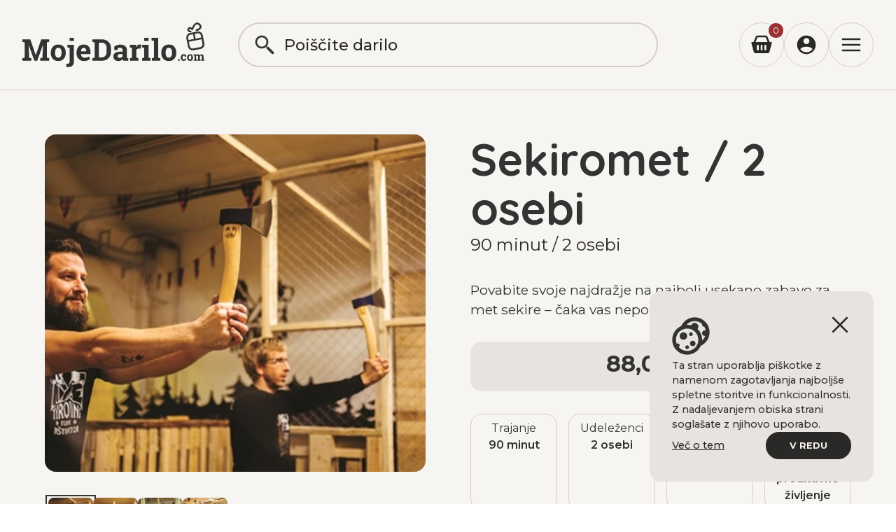

--- FILE ---
content_type: text/html; charset=utf-8
request_url: https://www.mojedarilo.com/ex/679/28/Sekiromet-/-2-osebi-sekiromet-nora-darila-adrenalin-tekmovanje
body_size: 19862
content:
<!DOCTYPE html>
<html>
<head>
<title>MojeDarilo.com - Doživetje: Sekiromet / 2 osebi</title>
<meta charset="UTF-8">
<meta name="description" content="Povabite svoje najdražje na najbolj usekano zabavo za met sekire &ndash; čaka vas nepozabno doživetje!">
<meta name="Keywords" content="sekiromet, nora darila, adrenalin, tekmovanje">

<meta http-equiv="Cache-Control" content="no-cache, no-store, must-revalidate"/>
<meta http-equiv="Pragma" content="no-cache"/>
<meta http-equiv="Expires" content="0"/>

<script async src="https://www.googletagmanager.com/gtag/js?id=G-0D0WPR4G13"></script>
<script>
  window.dataLayer = window.dataLayer || [];
  function gtag(){dataLayer.push(arguments);}
  gtag('js', new Date());
	gtag('set', 'allow_ad_personalization_signals', false);
	gtag('set', 'allow_google_signals', false);
	gtag('config', 'G-0D0WPR4G13', {
	  send_page_view: false,
	   'anonymize_ip': true 
	});
   	gtag('event', 'page_view');
  
</script>

 <meta name="viewport" content="width=device-width, initial-scale=1">
<meta name="google-site-verification" content="qGOyNLoW-lF1sSqZ2UKaPE6fxBvnGWf1xmoF1fzpb58">
<meta name="google-site-verification" content="W9gSNTBZYwvd09s6L86gdsnHqVwoc2lpqVPPOg2bd18" />
<meta name="google-site-verification" content="2D6fEVJ31MtvvalcPG3P688--b9ApbTThJLNv9XJmyI" />
<link rel="shortcut icon" href="/favicon.ico" />
<meta name="generator" content="Futurmedia d.o.o. - www.fm.si" />
<link rel="stylesheet" type="text/css" href="/gui/css/custom.css">
<link rel="stylesheet" type="text/css" href="/gui/css/normalize_new.css">
<link rel="stylesheet" type="text/css" href="/gui/css/webflow_new.css">
<link rel="stylesheet" type="text/css" href="/gui/css/mojedarilo.webflow.new.css">

<link rel="preconnect" href="https://fonts.gstatic.com/" crossorigin>
<link rel="preconnect" href="https://fonts.googleapis.com/" crossorigin>
<link rel="preconnect" href="https://www.google-analytics.com/" crossorigin>

<link href="https://fonts.googleapis.com/css?family=Montserrat:100,100italic,200,200italic,300,300italic,400,400italic,500,500italic,600,600italic,700,700italic,800,800italic,900,900italic%7CQuicksand:regular,500,600,700" rel="stylesheet">

<!-- new CSS FILES webflow template START-->
<script src="https://d3e54v103j8qbb.cloudfront.net/js/jquery-3.5.1.min.dc5e7f18c8.js?site=64d109bdbfe182439f713c35" type="text/javascript" integrity="sha256-9/aliU8dGd2tb6OSsuzixeV4y/faTqgFtohetphbbj0=" crossorigin="anonymous"></script>
<!-- new CSS FILES webflow template END-->

<script src="https://ajax.googleapis.com/ajax/libs/webfont/1.6.26/webfont.js" type="text/javascript"></script>
<script type="text/javascript" src="/gui/js/modernizr.js"></script>
<script type="text/javascript" src="/gui/js/jquery.autocomplete.min.js"></script>

  
<script src="https://js.stripe.com/v3/"></script>
  
		<meta property="og:title" content="Darilo: Sekiromet / 2 osebi" /> 
			<meta property="og:image" content="https://www.mojedarilo.com/im.php?i=productexperienceimage/800_127fee38_sekiromet3.jpg&w=800&h=533&a=c&o=1"/> 
				<meta property="og:description" content="Povabite svoje najdražje na najbolj usekano zabavo za met sekire &ndash; čaka vas nepozabno doživetje!" /> 
	<meta property="og:url" content="https://www.mojedarilo.com/ex/679/28/Sekiromet-/-2-osebi-sekiromet-nora-darila-adrenalin-tekmovanje"/> 
<meta property="og:site_name" content="MojeDarilo.com"/> 
<meta property="og:type" content="website"/> 
<meta property="fb:admins" content="790096773"/> 
   
<script type="application/ld+json">
{
  "@context": "http://schema.org/",
  "@type": "Product",
  "name": "Sekiromet / 2 osebi",
  "description": " 
	Povabite svoje najdražje na najbolj usekano zabavo za met sekire &amp;ndash; čaka vas nepozabno doživetje! ",
  "sku": "MD001",
  "image": "https://www.mojedarilo.com/im/3285.jpg",
  "offers": {
    "@type": "Offer",
    "priceCurrency": "EUR",
    "price": "88.00",
    "availability": "http://schema.org/InStock",
   	"url": "https://www.mojedarilo.com/ex/679/28/Sekiromet-/-2-osebi-sekiromet-nora-darila-adrenalin-tekmovanje"
  }
}
</script>   

<script type="application/ld+json">
{
  "@context": "http://schema.org",
  "@type": "BreadcrumbList",
  "itemListElement": [

		  {
    "@type": "ListItem",
    "position": 1,
    "item": {
      "@id": "https://www.mojedarilo.com/",
      "name": "Vstopna stran"
    }
  	},
				  {
    "@type": "ListItem",
    "position": 2,
    "item": {
      "@id": "https://www.mojedarilo.com/ca/2/Adrenalin-avantura",
      "name": "Adrenalin &amp; avantura"
    }
  	},				  {
    "@type": "ListItem",
    "position": 3,
    "item": {
      "@id": "https://www.mojedarilo.com/ca/28/Adrenalin",
      "name": "Adrenalin"
    }
  	}			
		
  ]
}
</script>

</head>
<body class="body">
<div class="content-wrapper">
<!-- GA placeholder START -->

<!-- GA placeholder END -->
<script type="text/javascript">  
</script>
<div class="filters-pannel">
    <div class="close-side-row">
        <div class="close-side-icon w-embed"><svg xmlns="http://www.w3.org/2000/svg" x="0px" y="0px" viewbox="0,0,256,256" style="fill:currentColor;">
                <g fill="currentColor" fill-rule="nonzero" stroke="none" stroke-width="1" stroke-linecap="butt" stroke-linejoin="miter" stroke-miterlimit="10" stroke-dasharray="" stroke-dashoffset="0" font-family="none" font-weight="none" font-size="none" text-anchor="none" style="mix-blend-mode: normal">
                    <g transform="scale(10.66667,10.66667)">
                        <path d="M4.99023,3.99023c-0.40692,0.00011 -0.77321,0.24676 -0.92633,0.62377c-0.15312,0.37701 -0.06255,0.80921 0.22907,1.09303l6.29297,6.29297l-6.29297,6.29297c-0.26124,0.25082 -0.36647,0.62327 -0.27511,0.97371c0.09136,0.35044 0.36503,0.62411 0.71547,0.71547c0.35044,0.09136 0.72289,-0.01388 0.97371,-0.27511l6.29297,-6.29297l6.29297,6.29297c0.25082,0.26124 0.62327,0.36648 0.97371,0.27512c0.35044,-0.09136 0.62411,-0.36503 0.71547,-0.71547c0.09136,-0.35044 -0.01388,-0.72289 -0.27512,-0.97371l-6.29297,-6.29297l6.29297,-6.29297c0.29576,-0.28749 0.38469,-0.72707 0.22393,-1.10691c-0.16075,-0.37985 -0.53821,-0.62204 -0.9505,-0.60988c-0.2598,0.00774 -0.50638,0.11632 -0.6875,0.30273l-6.29297,6.29297l-6.29297,-6.29297c-0.18827,-0.19353 -0.4468,-0.30272 -0.7168,-0.30273z"></path>
                    </g>
                </g>
            </svg></div>
    </div>
    <div class="w-form">
        <form id="formsearchMegamenu" name="formsearch" data-name="Filter form" method="GET" action="/iskanje-daril-dozivetij.html" class="filters-vert-grid"
              data-wf-site="64d109bdbfe182439f713c35"
              data-wf-page-id="64d2151d649a51b5f199bba1" data-wf-element-id="2b33d9f2-d131-d45c-c2b1-cb1eabda90a3">
            <div class="filters-row">
                <select name="p_nasa_izbira" class="filter-field w-select" style="width: 100%">
                    <option value="0" >Vsi</option>
                    <option value="1" >Naša izbira</option>
                </select>
            </div>
            <div class="filters-row">
                <select name="p_region" class="filter-field w-select" style="width: 100%"
                >
                    <option value="" >Vse regije</option>
                                            <option value="9" >Dolenjska</option>
                                            <option value="2" >Gorenjska</option>
                                            <option value="3" >Goriška (S. Primorska)</option>
                                            <option value="8" >Koroška</option>
                                            <option value="5" >Notranjsko-kraška</option>
                                            <option value="4" >Obalno-kraška (J. Primorska)</option>
                                            <option value="1" >Osrednja Slovenija</option>
                                            <option value="7" >Podravska</option>
                                            <option value="12" >Pomurska</option>
                                            <option value="10" >Posavska</option>
                                            <option value="6" >Savinjska</option>
                                            <option value="13" >Tujina - Hrvaška</option>
                                            <option value="15" >Tujina - Italija</option>
                                            <option value="14" >Tujina - Madžarska</option>
                                            <option value="11" >Zasavska</option>
                                    </select>
            </div>
            <div class="filters-row">
                <select name="p_price" class="filter-field w-select" style="width: 100%"
                >
                    <option value="" >Kakršnakoli cena</option>
                                            <option value="1" >od 0 do 25 EUR</option>
                                            <option value="2" >od 0 do 50 EUR</option>
                                            <option value="3" >od 0 do 75 EUR</option>
                                            <option value="4" >od 0 do 100 EUR</option>
                                            <option value="5" >od 0 do 250 EUR</option>
                                            <option value="6" >od 25 do 50 EUR</option>
                                            <option value="7" >od 50 do 75 EUR</option>
                                            <option value="8" >od 50 do 100 EUR</option>
                                            <option value="9" >od 100 do 250 EUR</option>
                                            <option value="10" >od 250 do 500 EUR</option>
                                            <option value="11" >nad 500 EUR</option>
                                    </select>
            </div>
                            <div class="filters-row">
                    <select name="tp_id" class="filter-field w-select" style="width: 100%"
                    >
                        <option value="" >Vse ciljne skupine</option>
                                                    <option value="3" >Za moške</option>
                                                    <option value="4" >Za ženske</option>
                                                    <option value="1" >Za punco</option>
                                                    <option value="2" >Za fanta</option>
                                                    <option value="6" >Za pare</option>
                                                    <option value="5" >Za sodelavce</option>
                                                    <option value="8" >Za mamo</option>
                                            </select>
                </div>
            
                            <div class="filters-row">
                    <select name="occ_id" class="filter-field w-select" style="width: 100%"
                    >
                        <option value="" >Vse priložnosti</option>
                                                    <option value="4" >Za rojstni dan</option>
                                                    <option value="12" >Za obletnico</option>
                                                    <option value="13" >Za poroko</option>
                                                    <option value="2" >Za valentinovo</option>
                                                    <option value="3" >Za 8. marec</option>
                                                    <option value="11" >Za božič</option>
                                                    <option value="1" >Za novo leto</option>
                                                    <option value="6" >Za 18 let</option>
                                                    <option value="7" >Za 20 let</option>
                                                    <option value="5" >Za 30 let</option>
                                                    <option value="8" >Za 40 let</option>
                                                    <option value="10" >Abraham</option>
                                                    <option value="9" >Za 60 let</option>
                                                    <option value="14" >Za maturo</option>
                                                    <option value="16" >Rojstvo otroka</option>
                                                    <option value="15" >Darilo kar tako</option>
                                                    <option value="17" >Teambuilding</option>
                                            </select>
                </div>
            
            <input type="button" onclick="$('#formsearchMegamenu').attr('action', location.pathname); $('#formsearchMegamenu').submit();" value="Prikaži" id="formsearchMegamenuButton" data-wait="Prosimo počakajte" class="button w-button">
        </form>
    </div>
</div>
<div class="nav-flyin">
    <div class="div-block-11">
        <div class="close-nav w-embed"><svg xmlns="http://www.w3.org/2000/svg" x="0px" y="0px" viewbox="0,0,256,256" style="fill:currentColor;">
                <g fill="currentColor" fill-rule="nonzero" stroke="none" stroke-width="1" stroke-linecap="butt" stroke-linejoin="miter" stroke-miterlimit="10" stroke-dasharray="" stroke-dashoffset="0" font-family="none" font-weight="none" font-size="none" text-anchor="none" style="mix-blend-mode: normal">
                    <g transform="scale(10.66667,10.66667)">
                        <path d="M4.99023,3.99023c-0.40692,0.00011 -0.77321,0.24676 -0.92633,0.62377c-0.15312,0.37701 -0.06255,0.80921 0.22907,1.09303l6.29297,6.29297l-6.29297,6.29297c-0.26124,0.25082 -0.36647,0.62327 -0.27511,0.97371c0.09136,0.35044 0.36503,0.62411 0.71547,0.71547c0.35044,0.09136 0.72289,-0.01388 0.97371,-0.27511l6.29297,-6.29297l6.29297,6.29297c0.25082,0.26124 0.62327,0.36648 0.97371,0.27512c0.35044,-0.09136 0.62411,-0.36503 0.71547,-0.71547c0.09136,-0.35044 -0.01388,-0.72289 -0.27512,-0.97371l-6.29297,-6.29297l6.29297,-6.29297c0.29576,-0.28749 0.38469,-0.72707 0.22393,-1.10691c-0.16075,-0.37985 -0.53821,-0.62204 -0.9505,-0.60988c-0.2598,0.00774 -0.50638,0.11632 -0.6875,0.30273l-6.29297,6.29297l-6.29297,-6.29297c-0.18827,-0.19353 -0.4468,-0.30272 -0.7168,-0.30273z"></path>
                    </g>
                </g>
            </svg></div>
    </div>
    <div class="nav-flyinn-link">
        <a href="#" class="pomoc-moble w-inline-block">
            <div class="close-nav w-embed"><svg xmlns="http://www.w3.org/2000/svg" x="0px" y="0px" viewBox="0,0,256,256" style="fill:currentColor;">
                    <g fill="currentColor" fill-rule="nonzero" stroke="none" stroke-width="1" stroke-linecap="butt" stroke-linejoin="miter" stroke-miterlimit="10" stroke-dasharray="" stroke-dashoffset="0" font-family="none" font-weight="none" font-size="none" text-anchor="none" style="mix-blend-mode: normal">
                        <g transform="scale(10.66667,10.66667)">
                            <path d="M12.33008,2.00586c-0.28435,-0.01161 -0.57203,-0.00709 -0.86328,0.01172c-4.01512,0.26062 -7.10172,3.59259 -7.43359,7.55078l-0.01367,-0.01758l-0.8418,10.28711c-0.095,1.165 0.82514,2.16211 1.99414,2.16211h8.82813c0.552,0 1,-0.448 1,-1c0,-0.552 -0.448,-1 -1,-1h-2c-3.314,0 -6,-2.686 -6,-6v-1c0,-1.105 0.895,-2 2,-2h8c1.105,0 2,0.895 2,2v3h-4.08789c-0.21163,-0.59859 -0.77721,-0.99911 -1.41211,-1c-0.82843,0 -1.5,0.67157 -1.5,1.5c0.00105,0.78597 0.60862,1.43785 1.39258,1.49414c0.03568,0.00388 0.07154,0.00583 0.10742,0.00586h6.5h1c1.1,0 2,-0.9 2,-2v-2c0,-1.1 -0.9,-2 -2,-2v-2c0,-4.30781 -3.4047,-7.82004 -7.66992,-7.99414z"></path>
                        </g>
                    </g>
                </svg></div>
            <div class="div-block-15">
                <div>Hitra pomoč</div>
            </div>
        </a>
    </div>
    <div class="div-block-12">
        <div class="nav-flyin-ul1">
                            <a href="https://www.mojedarilo.com/ca/404/Sport-prosti-cas" class="nav-flyinn-link w-inline-block">
                    <div class="nav-link-big">Šport & prosti čas </div>
                </a>


                            <a href="https://www.mojedarilo.com/ca/2/Adrenalin-avantura" class="nav-flyinn-link w-inline-block">
                    <div class="nav-link-big">Adrenalin & avantura </div>
                </a>


                            <a href="https://www.mojedarilo.com/ca/1/Razvajanje-Wellness" class="nav-flyinn-link w-inline-block">
                    <div class="nav-link-big">Razvajanje & Wellness </div>
                </a>


                            <a href="https://www.mojedarilo.com/ca/374/Lifestyle-kratki-oddihi" class="nav-flyinn-link w-inline-block">
                    <div class="nav-link-big">Lifestyle & kratki oddihi </div>
                </a>


                            <a href="https://www.mojedarilo.com/ca/5/darilni-boni" class="nav-flyinn-link w-inline-block">
                    <div class="nav-link-big">Vrednostni boni </div>
                </a>


            
        </div>
        <div id="w-node-_7bc41a94-327b-0b0a-2f56-b6abbd86c2ee-b7ec19eb" class="nav-right">
            <div class="nav-col-right">
                										
            <div class="side_title">Spoznaj nas </div>
                        <a href="/info/index.html" class="nf-link">Več o MojeDarilo</a>
			            <a href="/info/pomoc.html" class="nf-link">Pomoč in kontakt</a>
			            <a href="/info/skrb-za-kupce.html" class="nf-link">Skrb za kupce</a>
			            <a href="/info/pogoji_poslovanja.html" class="nf-link">Pogoji poslovanja</a>
			            <a href="/mailing.html" class="nf-link">Naročilo na e-novice</a>
						
            </div>
        </div>
    </div>
</div>




   <div data-ix="hide-megameni" class="megameni" style="display: none;">
    <div class="w-clearfix container mega">
      <div class="mega_left">
        <div class="w-clearfix">
          <div class="w-clearfix mega_col">
                                <div class="nav_col">
              <div class="nav_title sport"><a href="https://www.mojedarilo.com/ca/404/Sport-prosti-cas" >Šport & prosti čas</a></div>
                            <ul class="w-list-unstyled ul sport_links">
                              <li><a href="https://www.mojedarilo.com/ca/31/Sport-zabava" class="navlink sport_nl" >Šport & zabava</a>
                </li>
                                <li><a href="https://www.mojedarilo.com/ca/408/Sport-v-vodi" class="navlink sport_nl" >Šport v vodi</a>
                </li>
                                <li><a href="https://www.mojedarilo.com/ca/409/Sport-v-naravi" class="navlink sport_nl" >Šport v naravi</a>
                </li>
                                <li><a href="https://www.mojedarilo.com/ca/410/Sport-v-zraku" class="navlink sport_nl" >Šport v zraku</a>
                </li>
                              </ul>
              	
            </div>
                                                          <div class="nav_col">
              <div class="nav_title adrenalin"><a href="https://www.mojedarilo.com/ca/2/Adrenalin-avantura" >Adrenalin & avantura</a></div>
                            <ul class="w-list-unstyled ul adrenalin_links">
                              <li><a href="https://www.mojedarilo.com/ca/28/Adrenalin" class="navlink adrenalin_nl" >Adrenalin</a>
                </li>
                                <li><a href="https://www.mojedarilo.com/ca/30/polet-z-balonom-ali-helikopterjem" class="navlink adrenalin_nl" >Polet z balonom, letalom in helikopterjem</a>
                </li>
                                <li><a href="https://www.mojedarilo.com/ca/413/Zip-line" class="navlink adrenalin_nl" >Zip line</a>
                </li>
                              </ul>
              	
            </div>
                                    </div>
             <div class="w-clearfix mega_col">
                                              <div class="nav_col">
              <div class="nav_title wellness"><a href="https://www.mojedarilo.com/ca/1/Razvajanje-Wellness" >Razvajanje & Wellness</a></div>
                            <ul class="w-list-unstyled ul wellness_links">
                              <li><a href="https://www.mojedarilo.com/ca/6/bon-za-masazo" class="navlink wellness_nl" >Darilni bon za masažo</a>
                </li>
                                <li><a href="https://www.mojedarilo.com/ca/32/Nega-obraza-telesa" class="navlink wellness_nl" >Nega obraza & telesa</a>
                </li>
                                <li><a href="https://www.mojedarilo.com/ca/7/Savne-bazeni" class="navlink wellness_nl" >Darilni boni za terme</a>
                </li>
                                <li><a href="https://www.mojedarilo.com/ca/8/Wellness" class="navlink wellness_nl" >Wellness</a>
                </li>
                                <li><a href="https://www.mojedarilo.com/ca/419/Solna-terapija" class="navlink wellness_nl" >Solna terapija</a>
                </li>
                              </ul>
              	
            </div>
                                                          <div class="nav_col">
              <div class="nav_title lifestyle"><a href="https://www.mojedarilo.com/ca/374/Lifestyle-kratki-oddihi" >Lifestyle & kratki oddihi</a></div>
                            <ul class="w-list-unstyled ul lifestyle_links">
                              <li><a href="https://www.mojedarilo.com/ca/3/Tecaji-izobrazevanja" class="navlink lifestyle_nl" >Tečaji & izobraževanja</a>
                </li>
                                <li><a href="https://www.mojedarilo.com/ca/331/Fotografiranje" class="navlink lifestyle_nl" >Fotografiranje</a>
                </li>
                                <li><a href="https://www.mojedarilo.com/ca/332/Kratki-oddihi-za-2-osebi" class="navlink lifestyle_nl" >Kratki oddihi za 2 osebi</a>
                </li>
                                <li><a href="https://www.mojedarilo.com/ca/407/Gurmanska-popotovanja" class="navlink lifestyle_nl" >Gurmanska popotovanja</a>
                </li>
                                <li><a href="https://www.mojedarilo.com/ca/412/Izleti-za-2-osebi" class="navlink lifestyle_nl" >Izleti za 2 osebi</a>
                </li>
                                <li><a href="https://www.mojedarilo.com/ca/420/Druzinski-oddih" class="navlink lifestyle_nl" >Družinski oddih</a>
                </li>
                                <li><a href="https://www.mojedarilo.com/ca/421/Dekliscina" class="navlink lifestyle_nl" >Dekliščina</a>
                </li>
                                <li><a href="https://www.mojedarilo.com/ca/422/nasa-izbira" class="navlink lifestyle_nl" >Naša izbira</a>
                </li>
                              </ul>
              	
            </div>
                                                                                  </div>
         </div>

         <div class="w-clearfix mega_row">
            <div class="mega_3">
              <div>
                <div class="mega_dark_block fixh">
                										
            <div class="side_title">Ne veš kaj bi podaril </div>
                        <a href="https://www.mojedarilo.com/ca/5/darilni-boni" class="nf-link">Kupi vrednostni darilni bon</a>
			            <a href="/vrednostni-darilni-bon-MojeDarilo.html#prednosti" class="nf-link">Prednosti vrednostnega bona</a>
			            <a href="/vrednostni-darilni-bon-MojeDarilo.html#unovcenje" class="nf-link">Unovčenje vrednostnega bona</a>
						
                </div>
              </div>
            </div>
            <div class="mega_3">
              <div>
                <div class="mega_dark_block fixh">
														
            <div class="side_title">Prejemniki bonov </div>
                        <a href="/imas-darilni-bon.html" class="nf-link">Rezervacija doživetja</a>
			            <a href="/vrednostni-darilni-bon-MojeDarilo.html" class="nf-link">Vrednostni boni</a>
						
                </div>
              </div>
            </div>
          </div>

          <div class="w-clearfix mega_row">
            <div class="mega_6">
              <div>
                <div class="mega_dark_block" style="position:relative;">
                										
            <div class="side_title">Izvirna darila za vse priložnosti </div>
            <div class="w-clearfix" style="padding-bottom:5px">
                        <div class="w-col-3 w-col-medium-6 w-col-small-6 w-col-tiny-12" style="float:left">
            <a href="https://www.mojedarilo.com/oc/4/Darila-za-rojstni-dan" class="navlink" style="margin-bottom:0px">Darilo za rojstni dan</a>
			</div>
			            <div class="w-col-3 w-col-medium-6 w-col-small-6 w-col-tiny-12" style="float:left">
            <a href="https://www.mojedarilo.com/oc/2/Darila-za-valentinovo" class="navlink" style="margin-bottom:0px">Darilo za valentinovo</a>
			</div>
			            <div class="w-col-3 w-col-medium-6 w-col-small-6 w-col-tiny-12" style="float:left">
            <a href="https://www.mojedarilo.com/oc/12/Darilo-za-obletnico" class="navlink" style="margin-bottom:0px">Darilo za obletnico</a>
			</div>
			            <div class="w-col-3 w-col-medium-6 w-col-small-6 w-col-tiny-12" style="float:left">
            <a href="https://www.mojedarilo.com/oc/1/Darilo-za-novo-leto" class="navlink" style="margin-bottom:0px">Darilo za novo leto</a>
			</div>
			            <div class="w-col-3 w-col-medium-6 w-col-small-6 w-col-tiny-12" style="float:left">
            <a href="https://www.mojedarilo.com/oc/10/Darilo-za-abrahama" class="navlink" style="margin-bottom:0px">Darilo za abrahama</a>
			</div>
			            <div class="w-col-3 w-col-medium-6 w-col-small-6 w-col-tiny-12" style="float:left">
            <a href="https://www.mojedarilo.com/oc/13/Darilo-za-poroko" class="navlink" style="margin-bottom:0px">Darilo za poroko</a>
			</div>
			            <div class="w-col-3 w-col-medium-6 w-col-small-6 w-col-tiny-12" style="float:left">
            <a href="https://www.mojedarilo.com/tp/5/Darila-za-sodelavce" class="navlink" style="margin-bottom:0px">Darilo za poslovne partnerje</a>
			</div>
			            <div class="w-col-3 w-col-medium-6 w-col-small-6 w-col-tiny-12" style="float:left">
            <a href="https://www.mojedarilo.com/tp/2/Darilo-za-fanta" class="navlink" style="margin-bottom:0px">Darilo za fanta</a>
			</div>
			            <div class="w-col-3 w-col-medium-6 w-col-small-6 w-col-tiny-12" style="float:left">
            <a href="https://www.mojedarilo.com/tp/1/Darilo-za-punco" class="navlink" style="margin-bottom:0px">Darilo za punco</a>
			</div>
			            <div class="w-col-3 w-col-medium-6 w-col-small-6 w-col-tiny-12" style="float:left">
            <a href="https://www.mojedarilo.com/tp/6/Darilo-za-pare" class="navlink" style="margin-bottom:0px">Darilo za pare</a>
			</div>
			            <div class="w-col-3 w-col-medium-6 w-col-small-6 w-col-tiny-12" style="float:left">
            <a href="https://www.mojedarilo.com/oc/6/Darilo-za-18-let" class="navlink" style="margin-bottom:0px">Darilo za 18 let</a>
			</div>
			            <div class="w-col-3 w-col-medium-6 w-col-small-6 w-col-tiny-12" style="float:left">
            <a href="https://www.mojedarilo.com/oc/5/Darilo-za-30-let" class="navlink" style="margin-bottom:0px">Darilo za 30 let</a>
			</div>
			            <div class="w-col-3 w-col-medium-6 w-col-small-6 w-col-tiny-12" style="float:left">
            <a href="https://www.mojedarilo.com/oc/10/Darilo-za-abrahama" class="navlink" style="margin-bottom:0px">Darilo za 50 let</a>
			</div>
			            <div class="w-col-3 w-col-medium-6 w-col-small-6 w-col-tiny-12" style="float:left">
            <a href="https://www.mojedarilo.com/oc/11/Bozicna-darila" class="navlink" style="margin-bottom:0px">Ideje za božična darila zanjo in zanj</a>
			</div>
			            <div class="w-col-3 w-col-medium-6 w-col-small-6 w-col-tiny-12" style="float:left">
            <a href="https://www.mojedarilo.com/tp/8/Darilo-za-mamo" class="navlink" style="margin-bottom:0px">Darilo za mamo</a>
			</div>
						</div>
			
                </div>
              </div>
            </div>

          </div>
        </div>
      <div class="mega_right_col">
        <div class="mega_dark_block">
												
            <div class="side_title">Nakupovanje </div>
                        <a href="/akcije.html" class="nf-link">Celotna akcijska ponudba</a>
			            <a href="/info/dostava-embalaza.html" class="nf-link">Dostava</a>
			            <a href="/info/elektronska-dostava.html" class="nf-link">Elektronska dostava</a>
			            <a href="/info/nacini-placila.html#predracun" class="nf-link">Plačilo po predračunu</a>
			            <a href="/info/nacini-placila.html#povzetje" class="nf-link">Plačilo po povzetju</a>
			            <a href="/info/nacini-placila.html#kartica" class="nf-link">Plačilo s kreditno kartico</a>
			            <a href="/info/varnost_nakupa.html" class="nf-link">Varnost nakupa</a>
						
        </div>
        <div class="mega_dark_block">
     											
            <div class="side_title">Spoznaj nas </div>
                        <a href="/info/index.html" class="nf-link">Več o MojeDarilo</a>
			            <a href="/info/pomoc.html" class="nf-link">Pomoč in kontakt</a>
			            <a href="/info/skrb-za-kupce.html" class="nf-link">Skrb za kupce</a>
			            <a href="/info/pogoji_poslovanja.html" class="nf-link">Pogoji poslovanja</a>
			            <a href="/mailing.html" class="nf-link">Naročilo na e-novice</a>
						
        </div>
        <div class="w-clearfix mega_dark_block"><a href="https://www.facebook.com/Mojedarilo/" class="socico" target="_blank"></a><!--<a href="#" class="socico"></a>--></div>
      </div>
    </div>
</div>  <div class="w-section kv inside" style="background-position: 0px 0px, 50% 50%; background-image: linear-gradient(rgba(0, 0, 0, 0.34), rgba(0, 0, 0, 0.34) 99%), url('/im.php?i=productexperienceimage/800_127fee38_sekiromet3.jpg&w=800&h=533&a=r&o=1');">
    <div class="navbar" style="display: none;">
      	<div class="w-clearfix container header">
      		<img src="/gui/img/ico_burger.svg" data-ix="show-megameni" class="navimg pointer">
	        <div class="menitext pointer" data-ix="show-megameni">MENI</div>
	        <a href="https://www.mojedarilo.com/kosarica.html"><img src="/gui/img/basket-01.svg" class="ico_kosarica" alt="Košarica" title="Košarica"></a>
	        <div class="basket_no">0</div>
	        <a href="https://www.mojedarilo.com/prijava/index.html"><img src="/gui/img/basket-02.svg" class="ico_kosarica login" alt="Prijava" title="Prijava"></a>	        <div class="w-clearfix help">
	24h pomoč<span class="no">
	040 416 023</span></div>
      </div>
    </div>

      <div class="header">
          <a href="/" class="logo-link w-inline-block"><img src="/gui/webflow/images/logo-mojedarilo-01.svg" loading="lazy" alt="" class="image"></a>
          <div class="form-block w-form" id="search-form-wrapper">
              <form id="search-form" name="search-form" data-name="search-form" method="GET" action="/iskanje-daril-dozivetij.html" class="form-2">
                  <input name="search" type="hidden" value="1" />
                  <input id="search_query" type="text" class="search-field w-input" maxlength="256" name="query" data-name="query"
                         placeholder="Poiščite darilo">
              </form>
          </div>
          <div class="nav-list">
              <a href="javascript:void(0)" class="nl search w-inline-block" onclick="$('#search-form-wrapper').toggle();">
                  <div class="nav-icons w-embed"><svg xmlns="http://www.w3.org/2000/svg" x="0px" y="0px" viewbox="0,0,256,256" style="fill:currentColor;">
                          <g fill="currentColor" fill-rule="nonzero" stroke="none" stroke-width="1" stroke-linecap="butt" stroke-linejoin="miter" stroke-miterlimit="10" stroke-dasharray="" stroke-dashoffset="0" font-family="none" font-weight="none" font-size="none" text-anchor="none" style="mix-blend-mode: normal">
                              <g transform="scale(10.66667,10.66667)">
                                  <path d="M10,2c-4.40643,0 -8,3.59357 -8,8c0,4.40643 3.59357,8 8,8c2.02393,0 3.8717,-0.76296 5.2832,-2.00977l0.7168,0.7168v1.29297l3.58594,3.58594c0.552,0.552 1.448,0.552 2,0c0.552,-0.552 0.552,-1.448 0,-2l-3.58594,-3.58594h-1.29297l-0.7168,-0.7168c1.24681,-1.4115 2.00977,-3.25927 2.00977,-5.2832c0,-4.40643 -3.59357,-8 -8,-8zM10,4c3.32555,0 6,2.67445 6,6c0,3.32555 -2.67445,6 -6,6c-3.32555,0 -6,-2.67445 -6,-6c0,-3.32555 2.67445,-6 6,-6zM7,9c-0.55228,0 -1,0.44772 -1,1c0,0.55228 0.44772,1 1,1c0.55228,0 1,-0.44772 1,-1c0,-0.55228 -0.44772,-1 -1,-1zM10,9c-0.55228,0 -1,0.44772 -1,1c0,0.55228 0.44772,1 1,1c0.55228,0 1,-0.44772 1,-1c0,-0.55228 -0.44772,-1 -1,-1zM13,9c-0.55228,0 -1,0.44772 -1,1c0,0.55228 0.44772,1 1,1c0.55228,0 1,-0.44772 1,-1c0,-0.55228 -0.44772,-1 -1,-1z"></path>
                              </g>
                          </g>
                      </svg></div>
              </a>
              <a href="https://www.mojedarilo.com/kosarica.html" class="nl w-inline-block">
                  <div class="nav-icons w-embed"><svg xmlns="http://www.w3.org/2000/svg" x="0px" y="0px" viewbox="0,0,256,256" style="fill:currentColor;">
                          <g fill="currentColor" fill-rule="nonzero" stroke="none" stroke-width="1" stroke-linecap="butt" stroke-linejoin="miter" stroke-miterlimit="10" stroke-dasharray="" stroke-dashoffset="0" font-family="none" font-weight="none" font-size="none" text-anchor="none" style="mix-blend-mode: normal">
                              <g transform="scale(10.66667,10.66667)">
                                  <path d="M7.6582,2c-0.79667,0 -1.5237,0.47916 -1.83789,1.21094l-2.48047,5.78906h-1.33789c-0.313,0 -0.60688,0.14553 -0.79688,0.39453c-0.188,0.248 -0.25192,0.57009 -0.16992,0.87109l2.56055,9.26563c0.239,0.864 1.03173,1.46875 1.92773,1.46875h12.95312c0.896,0 1.68778,-0.6038 1.92578,-1.4668l2.56055,-9.26562c0.083,-0.301 0.02003,-0.62505 -0.16797,-0.87305c-0.19,-0.249 -0.48487,-0.39453 -0.79687,-0.39453h-1.33789l-2.48242,-5.78711h0.00195c-0.31369,-0.73517 -1.04318,-1.21289 -1.83984,-1.21289zM7.6582,4h8.68164l2.14258,5h-12.96484zM8,12c0.552,0 1,0.448 1,1v4c0,0.552 -0.448,1 -1,1c-0.552,0 -1,-0.448 -1,-1v-4c0,-0.552 0.448,-1 1,-1zM12,12c0.552,0 1,0.448 1,1v4c0,0.552 -0.448,1 -1,1c-0.552,0 -1,-0.448 -1,-1v-4c0,-0.552 0.448,-1 1,-1zM16,12c0.552,0 1,0.448 1,1v4c0,0.552 -0.448,1 -1,1c-0.552,0 -1,-0.448 -1,-1v-4c0,-0.552 0.448,-1 1,-1z"></path>
                              </g>
                          </g>
                      </svg></div>
                  <div class="cart-no">0</div>
              </a>
                                                    <a href="https://www.mojedarilo.com/prijava/index.html" class="nl w-inline-block">
                        <div class="nav-icons w-embed"><svg xmlns="http://www.w3.org/2000/svg" x="0px" y="0px" viewbox="0,0,256,256" style="fill:currentColor;">
                                <g fill="currentColor" fill-rule="nonzero" stroke="none" stroke-width="1" stroke-linecap="butt" stroke-linejoin="miter" stroke-miterlimit="10" stroke-dasharray="" stroke-dashoffset="0" font-family="none" font-weight="none" font-size="none" text-anchor="none" style="mix-blend-mode: normal">
                                    <g transform="scale(10.66667,10.66667)">
                                        <path d="M12,2c-5.523,0 -10,4.477 -10,10c0,5.523 4.477,10 10,10c5.523,0 10,-4.477 10,-10c0,-5.523 -4.477,-10 -10,-10zM12,4.75c1.795,0 3.25,1.455 3.25,3.25c0,1.795 -1.455,3.25 -3.25,3.25c-1.795,0 -3.25,-1.455 -3.25,-3.25c0,-1.795 1.455,-3.25 3.25,-3.25zM12,20c-2.438,0 -4.621,-1.091 -6.088,-2.812c-0.381,-0.447 -0.296,-1.118 0.173,-1.471c1.517,-1.141 4.281,-1.717 5.915,-1.717c1.634,0 4.398,0.576 5.916,1.717c0.469,0.353 0.554,1.025 0.173,1.471c-1.468,1.721 -3.651,2.812 -6.089,2.812z"></path>
                                    </g>
                                </g>
                            </svg></div>
                    </a>
                                
              <a href="javascript:null();" class="nl nl__burger w-inline-block" onclick="$('.nav-flyin').css('transform', 'translate3d(0%, 0px, 0px) scale3d(1, 1, 1) rotateX(0deg) rotateY(0deg) rotateZ(0deg) skew(0deg, 0deg)')">
                  <div class="nav-icons w-embed"><svg xmlns="http://www.w3.org/2000/svg" x="0px" y="0px" viewbox="0,0,256,256" style="fill:currentColor;">
                          <g fill="currentColor" fill-rule="nonzero" stroke="none" stroke-width="1" stroke-linecap="butt" stroke-linejoin="miter" stroke-miterlimit="10" stroke-dasharray="" stroke-dashoffset="0" font-family="none" font-weight="none" font-size="none" text-anchor="none" style="mix-blend-mode: normal">
                              <g transform="scale(10.66667,10.66667)">
                                  <path d="M3,5c-0.36064,-0.0051 -0.69608,0.18438 -0.87789,0.49587c-0.18181,0.3115 -0.18181,0.69676 0,1.00825c0.18181,0.3115 0.51725,0.50097 0.87789,0.49587h18c0.36064,0.0051 0.69608,-0.18438 0.87789,-0.49587c0.18181,-0.3115 0.18181,-0.69676 0,-1.00825c-0.18181,-0.3115 -0.51725,-0.50097 -0.87789,-0.49587zM3,11c-0.36064,-0.0051 -0.69608,0.18438 -0.87789,0.49587c-0.18181,0.3115 -0.18181,0.69676 0,1.00825c0.18181,0.3115 0.51725,0.50097 0.87789,0.49587h18c0.36064,0.0051 0.69608,-0.18438 0.87789,-0.49587c0.18181,-0.3115 0.18181,-0.69676 0,-1.00825c-0.18181,-0.3115 -0.51725,-0.50097 -0.87789,-0.49587zM3,17c-0.36064,-0.0051 -0.69608,0.18438 -0.87789,0.49587c-0.18181,0.3115 -0.18181,0.69676 0,1.00825c0.18181,0.3115 0.51725,0.50097 0.87789,0.49587h18c0.36064,0.0051 0.69608,-0.18438 0.87789,-0.49587c0.18181,-0.3115 0.18181,-0.69676 0,-1.00825c-0.18181,-0.3115 -0.51725,-0.50097 -0.87789,-0.49587z"></path>
                              </g>
                          </g>
                      </svg></div>
              </a>
          </div>
      </div>
    <div class="w-clearfix kv_copy_frame inside" style="display: none;">
      <a href="/" class="w-clearfix w-inline-block logolink"><img src="/gui/img/logo-mojedarilo-01.svg" class="logo_inner" alt="MojeDarilo.com" >
      </a>
      <div class="searchframe">
        <div class="w-form">
	        	          <form id="voucher-form" name="voucher-form" data-name="voucher-form" method="GET" action="/imas-darilni-bon.html">
    	          <input id="voucher_query" type="text" placeholder="Vnesi kodo bona" name="code" data-name="code" class="w-input search_field kupon in" maxlength="16">
    	         <img src="/gui/img/giftico-01.svg" id="gift_icon" alt="Vnesi kodo bona">
	          </form>  
	                  
	          	                   </div>
      </div>
      <div class="_12 inner">
        <p class="homelabel">Poišči darilo</p>
      </div>
      <div class="_12 r inner">
        <p class="homelabel">Vnesi kupon</p>
      </div>
    </div>
  </div>
<section class="section-first sf__product">
    <div class="container">
        <div class="grid-a grid-a-1col">
            <div class="grid-a ga__product">
                <div class="grid-b grid-b-1col">
                    <div class="product-image-wrapper">
                                                    <img
                                    src="/im.php?i=productexperienceimage/800_127fee38_sekiromet3.jpg&w=800&h=533&a=c&o=1"
                                    alt="Sekiromet / 2 osebi"
                                    loading="lazy"
                                    class="image-cover main-image-cover-item">

                        
                                            </div>
                    <div id="w-node-fdeb6bc4-da0a-19bf-f1ae-213afb51e6ac-9f713c32" class="product-thumbs-row" style="overflow-x: auto; padding: 5px;">
                                                    
                                                            <div class="p-thumb active">
                                    <img
                                            src="/im.php?i=productexperienceimage/800_127fee38_sekiromet3.jpg&w=800&h=533&a=c&o=1"
                                            alt="Sekiromet / 2 osebi"
                                            loading="lazy"
                                            class="image-cover image-cover-click">
                                </div>
                                
                                                            <div class="p-thumb ">
                                    <img
                                            src="/im.php?i=productexperienceimage/800_d5af1fa4_sekiromet.jpg&w=800&h=533&a=c&o=1"
                                            alt="Sekiromet / 2 osebi"
                                            loading="lazy"
                                            class="image-cover image-cover-click">
                                </div>
                                
                                                            <div class="p-thumb ">
                                    <img
                                            src="/im.php?i=productexperienceimage/800_9a4579fd_sekiromet4.jpg&w=800&h=533&a=c&o=1"
                                            alt="Sekiromet / 2 osebi"
                                            loading="lazy"
                                            class="image-cover image-cover-click">
                                </div>
                                
                                                            <div class="p-thumb ">
                                    <img
                                            src="/im.php?i=productexperienceimage/800_81b726a9_sekiromet5.jpg&w=800&h=533&a=c&o=1"
                                            alt="Sekiromet / 2 osebi"
                                            loading="lazy"
                                            class="image-cover image-cover-click">
                                </div>
                                
                                                                        </div>
                </div>
                <div class="grid-b grid-b-1col">
                    <div class="product-head">
                                                    <h1>Sekiromet / 2 osebi </h1>
                                                <div class="headline-pomoc-row">
                            <div class="cat-subcat-text">
                                90 minut                                 /                                 2 osebi                            </div>
                        </div>
                    </div>
                    <div class="text-size-medium">
                        <p>
	Povabite svoje najdražje na najbolj usekano zabavo za met sekire &ndash; čaka vas nepozabno doživetje!</p>                    </div>
                    <form action="/kosarica.html" method="post" id="add_to_cart_form_1" style="margin:0px;padding:0px" >
                        <div class="add-to-cart-row">
                                                            <div class="price-cart">
                                    <strong>88,00 </strong> &euro;
                                </div>
                                                        <div class="to-cart-wrapper">
                                <input type="submit" value="Dodaj v košarico" class="button w-inline-block" style="padding: 0.5rem 1rem">
                                <input name="add_to_cart" type="hidden" value="1" />
                                <input name="product_id[]" type="hidden" value="679" />
                            </div>
                        </div>
                    </form>
                    <div class="product-features-grid">
                                                <div class="list-item-product">
                            <div class="prod-label">Trajanje</div>
                            <div>90 minut</div>
                        </div>
                                                                        <div class="list-item-product">
                            <div class="prod-label">Udeleženci</div>
                            <div>2 osebi</div>
                        </div>
                                                                        <div class="list-item-product">
                            <div class="prod-label">Veljavnost bona</div>
                            <div>6 mesecev</div>
                        </div>
                                                                        <div class="list-item-product">
                            <div id="w-node-a4d3931d-9682-e52f-81c2-59f07510cdb4-9f713c32" class="prod-label">Izvajalec</div>
                            <div id="w-node-a4d3931d-9682-e52f-81c2-59f07510cdb6-9f713c32 162">Proactivita, inštitut za proaktivno življenje</div>
                        </div>
                                            </div>
                    <div class="grid-c grid-c__1col">
                        <h2 class="heading-small">Podrobnejši opis</h2 class="heading-small">
                                                    <p><p>
	Gre za celovito izkušnjo sekirometa, pod vodstvom izkušenih inštruktorjev, od predstavitve, demonstracije, poskusnih metov, do zabavnih tekmovanj in resnega turnirja na izpadanje.</p></p>
                                            </div>
                                        <div id="w-node-_2f83d20a-07bc-5a6d-f811-b17e50b01b8f-9f713c32" class="grid-c grid-c__1col">
                        <h2 class="heading-small">Kako se pripraviti na doživetje</h2>
                        <p><p>
	Obujte zaprto obutev (japonke in sandali niso dovoljeni), rdeče črno kariraste srajce (in brade) so zaželene, niso pa obvezne &ndash; vse ostalo prejmete pri nas. Ker sekire in alkohol ne sodijo skupaj, pridite trezni.</p>
</p>
                    </div>
                                    </div>
            </div>
            <div class="grid-a grid-a__3col separator">
                <div id="w-node-_6feb67c5-85ef-043b-43ba-427324529b23-9f713c32" class="grid-c grid-c__1col">
                        <div class="accordions">
	
	            <div id="experience_extras" class="accordion">
                <div class="accordion-head">
                    <div>Strošek dostave</div>
                    <div class="angle w-embed"><svg xmlns="http://www.w3.org/2000/svg" x="0px" y="0px" width="24" height="24" viewbox="0,0,256,256" style="fill:currentColor;">
                            <g fill="currentColor" fill-rule="nonzero" stroke="none" stroke-width="1" stroke-linecap="butt" stroke-linejoin="miter" stroke-miterlimit="10" stroke-dasharray="" stroke-dashoffset="0" font-family="none" font-weight="none" font-size="none" text-anchor="none" style="mix-blend-mode: normal">
                                <g transform="scale(10.66667,10.66667)">
                                    <path d="M21,11.109v0c0,-1.329 -1.481,-2.122 -2.587,-1.385l-6.413,4.276l-6.413,-4.275c-1.106,-0.737 -2.587,0.055 -2.587,1.384v0c0,0.556 0.278,1.076 0.741,1.385l7.15,4.766c0.672,0.448 1.547,0.448 2.219,0l7.15,-4.766c0.462,-0.309 0.74,-0.828 0.74,-1.385z"></path>
                                </g>
                            </g>
                        </svg></div>
                </div>
                <div class="accordion-body">
                    <div class="accordion-inner">
                        <p>
	<strong>Kakšen je strošek dostave in embalaže darilnih bonov?</strong></p>
<p>
	Strošek dostave in embalaže s tipom plačila po predračunu je 1,99 &euro;, po povzetju pa 5,49 &euro; (dodaten strošek Pošte Slovenije v povezavi s plačilom).&nbsp;</p>
<p>
	Strošek elektronske dostave in osebnega prevzema je brezplačen.&nbsp;</p>
<p>
	&nbsp;</p>
<p>
	<strong>OPOMBA: Prejemnik bona plača še storitev Pošte Slovenije.</strong></p>
<p>
	&nbsp;</p>
                    </div>
                </div>
            </div>
   	            <div id="experience_extras" class="accordion">
                <div class="accordion-head">
                    <div>Plačilo po predračunu</div>
                    <div class="angle w-embed"><svg xmlns="http://www.w3.org/2000/svg" x="0px" y="0px" width="24" height="24" viewbox="0,0,256,256" style="fill:currentColor;">
                            <g fill="currentColor" fill-rule="nonzero" stroke="none" stroke-width="1" stroke-linecap="butt" stroke-linejoin="miter" stroke-miterlimit="10" stroke-dasharray="" stroke-dashoffset="0" font-family="none" font-weight="none" font-size="none" text-anchor="none" style="mix-blend-mode: normal">
                                <g transform="scale(10.66667,10.66667)">
                                    <path d="M21,11.109v0c0,-1.329 -1.481,-2.122 -2.587,-1.385l-6.413,4.276l-6.413,-4.275c-1.106,-0.737 -2.587,0.055 -2.587,1.384v0c0,0.556 0.278,1.076 0.741,1.385l7.15,4.766c0.672,0.448 1.547,0.448 2.219,0l7.15,-4.766c0.462,-0.309 0.74,-0.828 0.74,-1.385z"></path>
                                </g>
                            </g>
                        </svg></div>
                </div>
                <div class="accordion-body">
                    <div class="accordion-inner">
                        <p>
	<strong>Plačilo po predračunu</strong></p>
<p>
	Ob nakupu darilnih bonov MojeDarilo.com ter izbiri možnosti plačila po predračunu, prejmete na elektronski naslov ustrezen predračun (ponudbo) za nakup izbranih doživetij. Ko je predračun plačan (denar viden na TRR), MojeDarilo.com pošlje izbrano darilo na naslov, ki ste ga navedli v postopku nakupa (v primeru prejema plačila na TRR do 15:30 bo vaše naročilo oddano na pošto še isti delovni dan, plačila prejeta po 15:30 pa bodo oddana na pošto naslednji delovni dan).</p>
<p>
	V primeru, da ste ob nakupu darilnih bonov izbrali možnosti plačila po predračunu - osebni prevzem, lahko darilni bon prevzamete na sedežu podjetja Moje darilo d.o.o., ob predhodni najavi na telefonsko številko 040 416 023.</p>
<p>
	V primeru, da ste ob nakupu darilnih bonov izbrali možnost plačila z osebnim prevzemom (gotovina), lahko darilni bon prevzamete na sedežu podjetja Moje darilo d.o.o., ob predhodni najavi na telefonsko številko 040 416 023.&nbsp;</p>
<p>
	<em><strong>POMEMBNO:</strong> Pri plačilu po predračunu je darilni bon, ki ga prejmete aktiven že na dan prejema, saj MojeDarilo.com aktivira darilne bone z dnem prejema plačila.</em><br />
	&nbsp;</p>
                    </div>
                </div>
            </div>
   	            <div id="experience_extras" class="accordion">
                <div class="accordion-head">
                    <div>Plačilo po povzetju</div>
                    <div class="angle w-embed"><svg xmlns="http://www.w3.org/2000/svg" x="0px" y="0px" width="24" height="24" viewbox="0,0,256,256" style="fill:currentColor;">
                            <g fill="currentColor" fill-rule="nonzero" stroke="none" stroke-width="1" stroke-linecap="butt" stroke-linejoin="miter" stroke-miterlimit="10" stroke-dasharray="" stroke-dashoffset="0" font-family="none" font-weight="none" font-size="none" text-anchor="none" style="mix-blend-mode: normal">
                                <g transform="scale(10.66667,10.66667)">
                                    <path d="M21,11.109v0c0,-1.329 -1.481,-2.122 -2.587,-1.385l-6.413,4.276l-6.413,-4.275c-1.106,-0.737 -2.587,0.055 -2.587,1.384v0c0,0.556 0.278,1.076 0.741,1.385l7.15,4.766c0.672,0.448 1.547,0.448 2.219,0l7.15,-4.766c0.462,-0.309 0.74,-0.828 0.74,-1.385z"></path>
                                </g>
                            </g>
                        </svg></div>
                </div>
                <div class="accordion-body">
                    <div class="accordion-inner">
                        <p>
	<strong>Plačilo po povzetju</strong></p>
<p>
	Ob nakupu darilnih bonov MojeDarilo.com ter izbiri možnosti plačila po povzetju, bodo kupljeni darilni boni oddani na pošto (naročila oddana vsak delovnik do 15:30 so oddana na pošto še isti dan, naročila oddana po 15:30 pa bodo oddana na pošto naslednji delovni dan). Naslovniku bo pošiljka dostavljena na naslov, kjer poravna stroške odkupa, ter storitve Pošte Slovenije. V kolikor naslovnika ni doma, poštar pusti obvestilo in naslovnik dvigne prejeto pošiljko na lokalni izpostavi Pošte Slovenije, 1-2 dni po oddaji pošiljke s strani MojeDarilo, pri čemer tam&nbsp;<strong>poravna znesek kupljenih darilnih bonov ter še storitev Pošte Slovenije</strong> (Pošta Slovenije zaračuna storitev plačila plačilnega naloga po <a href="http://www.posta.si/seznam-dokumentov/799/Informativni-ceniki" target="_blank">ceniku Pošte Slovenije</a>).</p>
<p>
	<em><strong>POMEMBNO:</strong> Pri plačilu po povzetju je darilni bon, ki ga prejmete aktiven šele nekaj dni po prejemu, saj MojeDarilo.com aktivira darilne bone z dnem prejema obvestila Pošte Slovenije, da je kupec darilne bone plačal (zamik med vašim plačilom in našim prejemom plačila nastane zaradi prenosa gotovine preko Pošte Slovenije).</em></p>
                    </div>
                </div>
            </div>
   	            <div id="experience_extras" class="accordion">
                <div class="accordion-head">
                    <div>Plačilo s kreditno kartico</div>
                    <div class="angle w-embed"><svg xmlns="http://www.w3.org/2000/svg" x="0px" y="0px" width="24" height="24" viewbox="0,0,256,256" style="fill:currentColor;">
                            <g fill="currentColor" fill-rule="nonzero" stroke="none" stroke-width="1" stroke-linecap="butt" stroke-linejoin="miter" stroke-miterlimit="10" stroke-dasharray="" stroke-dashoffset="0" font-family="none" font-weight="none" font-size="none" text-anchor="none" style="mix-blend-mode: normal">
                                <g transform="scale(10.66667,10.66667)">
                                    <path d="M21,11.109v0c0,-1.329 -1.481,-2.122 -2.587,-1.385l-6.413,4.276l-6.413,-4.275c-1.106,-0.737 -2.587,0.055 -2.587,1.384v0c0,0.556 0.278,1.076 0.741,1.385l7.15,4.766c0.672,0.448 1.547,0.448 2.219,0l7.15,-4.766c0.462,-0.309 0.74,-0.828 0.74,-1.385z"></path>
                                </g>
                            </g>
                        </svg></div>
                </div>
                <div class="accordion-body">
                    <div class="accordion-inner">
                        <p>
	<strong>Plačilo s kreditno kartico</strong></p>

<p>
	V primeru plačila s plačilnimi ali kreditnimi karticami veljajo še naslednji pogoji:</p>
<ul>
<li>	plačnik (podatki v računu uporabnika) mora biti ista oseba ali organizacija, kot je lastnik plačilne ali kreditne kartice,</li>
<li>	po potrditvi prejema naročila ni možna sprememba vsebine naročila oz. končnega zneska naročila.</li>
</ul>
<p>
	<em><strong>POMEMBNO:</strong>&nbsp;Pri plačilu s kreditno kartico je darilni bon, ki ga prejmete aktiven že na dan prejema, saj MojeDarilo.com aktivira darilne bone z dnem prejema plačila.</em></p>
                    </div>
                </div>
            </div>
   	            <div id="experience_extras" class="accordion">
                <div class="accordion-head">
                    <div>Dostava in embalaža</div>
                    <div class="angle w-embed"><svg xmlns="http://www.w3.org/2000/svg" x="0px" y="0px" width="24" height="24" viewbox="0,0,256,256" style="fill:currentColor;">
                            <g fill="currentColor" fill-rule="nonzero" stroke="none" stroke-width="1" stroke-linecap="butt" stroke-linejoin="miter" stroke-miterlimit="10" stroke-dasharray="" stroke-dashoffset="0" font-family="none" font-weight="none" font-size="none" text-anchor="none" style="mix-blend-mode: normal">
                                <g transform="scale(10.66667,10.66667)">
                                    <path d="M21,11.109v0c0,-1.329 -1.481,-2.122 -2.587,-1.385l-6.413,4.276l-6.413,-4.275c-1.106,-0.737 -2.587,0.055 -2.587,1.384v0c0,0.556 0.278,1.076 0.741,1.385l7.15,4.766c0.672,0.448 1.547,0.448 2.219,0l7.15,-4.766c0.462,-0.309 0.74,-0.828 0.74,-1.385z"></path>
                                </g>
                            </g>
                        </svg></div>
                </div>
                <div class="accordion-body">
                    <div class="accordion-inner">
                        <p>
	<strong>Dostava</strong></p>
<p>
	V primeru, da ste ob nakupu darilnih bonov izbrali možnosti <strong><em>plačila po predračunu</em></strong> ter ste &nbsp;predračun plačali in je denar viden na TRR podjetja Moje Darilo d.o.o. do 15:30, bo vaše naročilo oddano na pošto še isti <em>delovni </em>dan, plačila prejeta po 15:30 pa bodo oddana na pošto naslednji <em>delovni </em>dan.</p>
<p>
	V primeru, da ste ob nakupu darilnih bonov izbrali možnosti plačila po predračunu - osebni prevzem, lahko darilni bon prevzamete na sedežu podjetja Moje darilo d.o.o., ob predhodni najavi na telefonsko številko 040 416 023.</p>
<p>
	V primeru, da ste ob nakupu darilnih bonov izbrali možnosti <strong><em>plačila po predračunu in ste izbrali elektronsko dostavo</em></strong> ter ste&nbsp; predračun plačali in je denar viden na TRR podjetja Moje Darilo d.o.o., boste elektronski darilni bon prejeli v roku 1 ure na vaš e-poštni naslov.</p>
<p>
	V primeru, da ste ob nakupu darilnih bonov izbrali možnosti <strong><em>plačila po povzetju </em></strong>bo Moje Darilo d.o.o. vsa naročila, ki jih bo prejelo vsak <em>delovnik </em>do 15:30, oddalo na pošto oddala na pošto še isti dan, naročila prejeta po 15:30 pa bodo oddana na pošto naslednji <em>delovni </em>dan.</p>
<p>
	Pošta Slovenije zagotavlja dostavo pošiljk po celi Sloveniji v enem ali dveh dneh. Preberite tudi <a href="/info/nacini-placila.html">Načini plačila</a>.</p>
<p>
	<strong>Embalaža</strong></p>
<p>
	Darilne bone MojeDarilo.com prejmete v lično izdelani kuverti. Darilni boni so personalizirani z vaše strani, v 4 različnih barvah in so iz debelejšega papirja višje kakovosti ter opremljeni s skrbno izbrano pentljo.</p>
                    </div>
                </div>
            </div>
   	            <div id="experience_extras" class="accordion">
                <div class="accordion-head">
                    <div>Elektronska dostava</div>
                    <div class="angle w-embed"><svg xmlns="http://www.w3.org/2000/svg" x="0px" y="0px" width="24" height="24" viewbox="0,0,256,256" style="fill:currentColor;">
                            <g fill="currentColor" fill-rule="nonzero" stroke="none" stroke-width="1" stroke-linecap="butt" stroke-linejoin="miter" stroke-miterlimit="10" stroke-dasharray="" stroke-dashoffset="0" font-family="none" font-weight="none" font-size="none" text-anchor="none" style="mix-blend-mode: normal">
                                <g transform="scale(10.66667,10.66667)">
                                    <path d="M21,11.109v0c0,-1.329 -1.481,-2.122 -2.587,-1.385l-6.413,4.276l-6.413,-4.275c-1.106,-0.737 -2.587,0.055 -2.587,1.384v0c0,0.556 0.278,1.076 0.741,1.385l7.15,4.766c0.672,0.448 1.547,0.448 2.219,0l7.15,-4.766c0.462,-0.309 0.74,-0.828 0.74,-1.385z"></path>
                                </g>
                            </g>
                        </svg></div>
                </div>
                <div class="accordion-body">
                    <div class="accordion-inner">
                        <p>
	Se vam mudi, nimate časa za nakupovanje? Hitro in enostavno. Ponujamo elekktronski darilni bon, ki vam ga dostavimo na elektronski naslov v 1 uri, po nakazilu po predračunu. Dostavljamo tudi ob sobotah in nedeljah, v primeru dokazila plačila na naš elektronski naslov: info@mojedarilo.com.&nbsp;</p>
                    </div>
                </div>
            </div>
   	            <div id="experience_extras" class="accordion">
                <div class="accordion-head">
                    <div>Varnost nakupa</div>
                    <div class="angle w-embed"><svg xmlns="http://www.w3.org/2000/svg" x="0px" y="0px" width="24" height="24" viewbox="0,0,256,256" style="fill:currentColor;">
                            <g fill="currentColor" fill-rule="nonzero" stroke="none" stroke-width="1" stroke-linecap="butt" stroke-linejoin="miter" stroke-miterlimit="10" stroke-dasharray="" stroke-dashoffset="0" font-family="none" font-weight="none" font-size="none" text-anchor="none" style="mix-blend-mode: normal">
                                <g transform="scale(10.66667,10.66667)">
                                    <path d="M21,11.109v0c0,-1.329 -1.481,-2.122 -2.587,-1.385l-6.413,4.276l-6.413,-4.275c-1.106,-0.737 -2.587,0.055 -2.587,1.384v0c0,0.556 0.278,1.076 0.741,1.385l7.15,4.766c0.672,0.448 1.547,0.448 2.219,0l7.15,-4.766c0.462,-0.309 0.74,-0.828 0.74,-1.385z"></path>
                                </g>
                            </g>
                        </svg></div>
                </div>
                <div class="accordion-body">
                    <div class="accordion-inner">
                        <p>
	<strong>Zaupnost podatkov</strong></p>
<p>
	Za vse podatke, ki jih boste posredovali ob naročilu, se MojeDarilo.com zavezuje, da jih bo varoval in le-teh v nobenem primeru ne bo posredoval tretji osebi ali nepooblaščeni osebi. Podatki bodo uporabljeni zgolj za dostavo, izdelavo ponudb in računov.</p>
<p>
	<strong>Varnost</strong></p>
<p>
	Spletni portal MojeDarilo.com zagotavlja vse potrebne tehnološke in organizacijske rešitve za popolno varnost nakupa.</p>
<p>
	<a href="/info/varnost_nakupa.html">Več o varnosti nakupa</a></p>
                    </div>
                </div>
            </div>
   	    	</div>                </div>
                <div id="w-node-b4a04a4b-ad71-11f5-965f-aaf0ac887367-9f713c32" class="grid-c grid-c__1col">
                    <h2 class="heading-small">Za koga</h2>
                    <div id="w-node-_6661804e-28fc-21fe-f6b1-698472dcbafe-9f713c32" class="small-tags-flex-wrapper">
                                                                                    <a href="https://www.mojedarilo.com/tp/1/Darilo-za-punco" class="small-tag w-inline-block">
                                    <div>za punco</div>
                                </a>
                                                            <a href="https://www.mojedarilo.com/tp/2/Darilo-za-fanta" class="small-tag w-inline-block">
                                    <div>za fanta</div>
                                </a>
                                                            <a href="https://www.mojedarilo.com/tp/3/Darila-za-moske" class="small-tag w-inline-block">
                                    <div>za moške</div>
                                </a>
                                                            <a href="https://www.mojedarilo.com/tp/6/Darilo-za-pare" class="small-tag w-inline-block">
                                    <div>za pare</div>
                                </a>
                                                                        </div>

                    <h2 class="heading-small">Za kakšno priložnost</h2>
                    <div id="w-node-_960fe91f-568d-79d8-b9f7-c70d9a9b066e-9f713c32" class="small-tags-flex-wrapper">
                                                                                    <a href="https://www.mojedarilo.com/oc/4/Darila-za-rojstni-dan" class="small-tag w-inline-block">
                                    <div>za rojstni dan</div>
                                </a>
                                                            <a href="https://www.mojedarilo.com/oc/5/Darilo-za-30-let" class="small-tag w-inline-block">
                                    <div>za 30 let</div>
                                </a>
                                                            <a href="https://www.mojedarilo.com/oc/6/Darilo-za-18-let" class="small-tag w-inline-block">
                                    <div>za 18 let</div>
                                </a>
                                                            <a href="https://www.mojedarilo.com/oc/7/Darilo-za-20-let" class="small-tag w-inline-block">
                                    <div>za 20 let</div>
                                </a>
                                                            <a href="https://www.mojedarilo.com/oc/8/Darilo-za-40-let" class="small-tag w-inline-block">
                                    <div>za 40 let</div>
                                </a>
                                                            <a href="https://www.mojedarilo.com/oc/10/Darilo-za-abrahama" class="small-tag w-inline-block">
                                    <div>abraham</div>
                                </a>
                                                            <a href="https://www.mojedarilo.com/oc/14/Darilo-za-maturo" class="small-tag w-inline-block">
                                    <div>za maturo</div>
                                </a>
                                                                        </div>

                                        <h2 class="heading-small">Regija</h2>
                    <div id="w-node-_369e944f-29db-b91c-1c74-0e856c47ad5e-9f713c32" class="small-tags-flex-wrapper">
                                                    <a href="#" class="small-tag w-inline-block">Osrednja Slovenija</a>
                                            </div>
                                    </div>

                                    <div id="w-node-b4a04a4b-ad71-11f5-965f-aaf0ac887361-9f713c32" class="grid-c grid-c__1col">
                        <div id="w-node-e64afac6-5e14-a229-e89f-f982b570a682-9f713c32" class="map-small-wrapper">
                                <img class="image-cover" src="https://maps.googleapis.com/maps/api/staticmap?size=600x360&zoom=7&language=sl&center=46.123649,14.815836&style=&style=feature:road%7Chue:0x5e00ff%7Csaturation:-100&style=feature:poi%7Chue:0x6600ff%7Csaturation:-100%7Clightness:47%7Cvisibility:off&style=feature:road.local%7Clightness:-22&style=feature:landscape%7Chue:0x6600ff%7Csaturation:-100&style=feature:water%7Chue:0x1900ff%7Csaturation:-100%7Clightness:8&markers=icon:https%3A%2F%2Fwww.mojedarilo.com%2Fgui%2Fimg%2Fmarker48v2.png%7C46.059731, 14.541348&key=AIzaSyDS-sobhRS1kRPAJQXlXcfhw4sx4lHtZ-U" alt="Lokacijeizvajanja" />
                        </div>
                    </div>
                            </div>


        </div>

        <section style="margin-top: 50px;">
            <div class="">
                <div class="grid-a grid-a-1col">
                    <div id="w-node-_783a5e09-af6e-d081-f508-f280adca7c75-9f713c33" class="section-title-wrapper">
                        <div class="title-wrapper">
                            <h2 class="heading-large">Vsi izdelki tega ponudnika</h2>
                        </div>
                    </div>

                    <div class="grid-b grid-b__4col">
                        
                            <a href="https://www.mojedarilo.com/ex/679/28/Sekiromet-/-2-osebi-sekiromet-nora-darila-adrenalin-tekmovanje" class="cell-product w-inline-block infinite-item 679">
                                <div class="product-image-wrapper">
                                    
                                    <div class="product_image" style="background-image:url('/im.php?i=productexperienceimage/800_127fee38_sekiromet3.jpg&w=480&h=333&a=r&o=1');"></div>
                                    <img src="/im.php?i=productexperienceimage/800_127fee38_sekiromet3.jpg&w=800&h=533&a=c&o=1" loading="lazy"
                                         sizes="(max-width: 479px) 93vw, (max-width: 767px) 47vw, (max-width: 991px) 46vw, (max-width: 1919px) 22vw, 19vw"
                                         alt="" class="image-cover">
                                </div>
                                <div class="product-tile-bottom">
                                    <h3>
                                        Sekiromet / 2 osebi                                    </h3>
                                    <p>
                                         
	Povabite svoje najdražje na najbolj usekano zabavo za met sekire &ndash;...                                    </p>
                                    <div class="price-row">
                                        <div class="price">
                                            <strong>88,00 </strong> &euro;
                                        </div>
                                                                            </div>
                                </div>
                            </a>
                        
                            <a href="https://www.mojedarilo.com/ex/680/28/Sekiromet-/-5-oseb-sekiromet-nora-darila-adrenalin-tekmovanje" class="cell-product w-inline-block infinite-item 680">
                                <div class="product-image-wrapper">
                                    
                                    <div class="product_image" style="background-image:url('/im.php?i=productexperienceimage/800_7cdcb9f2_sekiromet3.jpg&w=480&h=333&a=r&o=1');"></div>
                                    <img src="/im.php?i=productexperienceimage/800_7cdcb9f2_sekiromet3.jpg&w=800&h=533&a=c&o=1" loading="lazy"
                                         sizes="(max-width: 479px) 93vw, (max-width: 767px) 47vw, (max-width: 991px) 46vw, (max-width: 1919px) 22vw, 19vw"
                                         alt="" class="image-cover">
                                </div>
                                <div class="product-tile-bottom">
                                    <h3>
                                        Sekiromet / 5 oseb                                    </h3>
                                    <p>
                                         
	Povabite svoje najdražje na najbolj usekano zabavo za met sekire &ndash;...                                    </p>
                                    <div class="price-row">
                                        <div class="price">
                                            <strong>145,00 </strong> &euro;
                                        </div>
                                                                            </div>
                                </div>
                            </a>
                                            </div>
                </div>
            </div>
        </section>
    </div>
</section>
      <section>
                    <div class="container">
            <div class="grid-a grid-a-1col">
                <div class="section-title-wrapper">
                    <div class="title-wrapper">
                        <h2 class="heading-large">Ekskluzivno. Nepozabno. Ugodno.</h2>
                        <div class="subtext">
                            
	Izkoristite posebno omejeno ponudbo tega tedna.
                        </div>
                    </div>
                </div>

                <div class="grid-b">
                                            <div class="pp-tile">
                            <div class="posebna-ponudba-text-wrapper">
                                <h3 class="pp-title">Wellness paket čokoladni raj / 2 osebi / 2 dni / 1...</h3>
                                <div class="pp-price">300,00 &euro;</div>
                                <div class="text-size-medium">
                                    
	Art Hotel Kristal in Restavracija pri Lovcu leži 700m pred Bohinjskim jezerom v Triglavskem narodnem parku....
                                </div>
                                <a href="https://www.mojedarilo.com/ex/864/6/Wellness-paket-cokoladni-raj-/-2-osebi-/-2-dni-/-1-nocitev-jacuzzi-savna-bohinj-razvajanje-oddih-cokolada-jezero-masaza" class="button button__small w-button">poglej ponudbo</a>
                            </div>
                                                            <img src="/im.php?i=productexperienceimage/800_6551efeb_soba.jpg&w=600&h=400&a=r&o=1"
                                     class="pp-image">
                                                    </div>
                                            <div class="pp-tile">
                            <div class="posebna-ponudba-text-wrapper">
                                <h3 class="pp-title">Helikopterski polet nad Triglav (Lesce) / 1 oseba</h3>
                                <div class="pp-price">195,00 &euro;</div>
                                <div class="text-size-medium">
                                    
	Helikopterski polet nad najvišjo goro Triglav.&nbsp;

	Helikopter je model AS350.
                                </div>
                                <a href="https://www.mojedarilo.com/ex/720/30/Helikopterski-polet-nad-Triglav-(Lesce)-/-1-oseba-helikopter-Triglav-Bled-panorama-polet-razgled-Bohinj" class="button button__small w-button">poglej ponudbo</a>
                            </div>
                                                            <img src="/im.php?i=productexperienceimage/800_570956d8_82143787_10156796657937283_6877862788459397120_n.jpg&w=600&h=400&a=r&o=1"
                                     class="pp-image">
                                                    </div>
                                    </div>
            </div>
        </div>
    
<section>
    <div class="container">
        <div class="grid-a grid-a-1col">
            <div class="kv-flex-wrapper other-cats">
                                                            <a href="https://www.mojedarilo.com/ca/404/Sport-prosti-cas" class="kv-cat-col w-inline-block">
                            <div class="section-title-wrapper"></div>
                                                                                                                                                <img src="/_assets/images/system/sport/2.jpg"
                                     loading="lazy"
                                     alt=""
                                     class="image-cover">
                                                        <div class="kv-overlay">
                                <div class="kv-section-text-wrapper">
                                    <div class="html-embed w-embed"><svg xmlns="http://www.w3.org/2000/svg" x="0px" y="0px" viewbox="0,0,256,256" style="fill:currentColor;">
                                            <g fill="currentColor" fill-rule="nonzero" stroke="none" stroke-width="1" stroke-linecap="butt" stroke-linejoin="miter" stroke-miterlimit="10" stroke-dasharray="" stroke-dashoffset="0" font-family="none" font-weight="none" font-size="none" text-anchor="none" style="mix-blend-mode: normal">
                                                <g transform="scale(10.66667,10.66667)">
                                                    <path d="M6,3v2h11.59375l-13.84375,13.84375l1.40625,1.40625l13.84375,-13.84375v11.59375h2v-15z"></path>
                                                </g>
                                            </g>
                                        </svg></div>
                                    <h1 class="heading-kv">Šport & prosti čas</h1>
                                    <div class="kv-st">Darila za ljubitelje aktivnih trenutkov.</div>
                                </div>
                            </div>
                        </a>
                                                                                <a href="https://www.mojedarilo.com/ca/2/Adrenalin-avantura" class="kv-cat-col w-inline-block">
                            <div class="section-title-wrapper"></div>
                                                                                                                    <img src="/_assets/images/system/adrenalin/3.jpg"
                                     loading="lazy"
                                     alt=""
                                     class="image-cover">
                                                                                    <div class="kv-overlay">
                                <div class="kv-section-text-wrapper">
                                    <div class="html-embed w-embed"><svg xmlns="http://www.w3.org/2000/svg" x="0px" y="0px" viewbox="0,0,256,256" style="fill:currentColor;">
                                            <g fill="currentColor" fill-rule="nonzero" stroke="none" stroke-width="1" stroke-linecap="butt" stroke-linejoin="miter" stroke-miterlimit="10" stroke-dasharray="" stroke-dashoffset="0" font-family="none" font-weight="none" font-size="none" text-anchor="none" style="mix-blend-mode: normal">
                                                <g transform="scale(10.66667,10.66667)">
                                                    <path d="M6,3v2h11.59375l-13.84375,13.84375l1.40625,1.40625l13.84375,-13.84375v11.59375h2v-15z"></path>
                                                </g>
                                            </g>
                                        </svg></div>
                                    <h1 class="heading-kv">Adrenalin & avantura</h1>
                                    <div class="kv-st">Presenetite z nepozabnim darilom.</div>
                                </div>
                            </div>
                        </a>
                                                                                <a href="https://www.mojedarilo.com/ca/1/Razvajanje-Wellness" class="kv-cat-col w-inline-block">
                            <div class="section-title-wrapper"></div>
                                                            <img src="/_assets/images/system/wellness/3.png"
                                     loading="lazy"
                                     alt=""
                                     class="image-cover">
                                                                                                                                            <div class="kv-overlay">
                                <div class="kv-section-text-wrapper">
                                    <div class="html-embed w-embed"><svg xmlns="http://www.w3.org/2000/svg" x="0px" y="0px" viewbox="0,0,256,256" style="fill:currentColor;">
                                            <g fill="currentColor" fill-rule="nonzero" stroke="none" stroke-width="1" stroke-linecap="butt" stroke-linejoin="miter" stroke-miterlimit="10" stroke-dasharray="" stroke-dashoffset="0" font-family="none" font-weight="none" font-size="none" text-anchor="none" style="mix-blend-mode: normal">
                                                <g transform="scale(10.66667,10.66667)">
                                                    <path d="M6,3v2h11.59375l-13.84375,13.84375l1.40625,1.40625l13.84375,-13.84375v11.59375h2v-15z"></path>
                                                </g>
                                            </g>
                                        </svg></div>
                                    <h1 class="heading-kv">Razvajanje & Wellness</h1>
                                    <div class="kv-st">Podarite čudovite občutke.</div>
                                </div>
                            </div>
                        </a>
                                                                                <a href="https://www.mojedarilo.com/ca/374/Lifestyle-kratki-oddihi" class="kv-cat-col w-inline-block">
                            <div class="section-title-wrapper"></div>
                                                                                        <img src="/_assets/images/system/lifestyle/12.jpg"
                                     loading="lazy"
                                     alt=""
                                     class="image-cover">
                                                                                                                <div class="kv-overlay">
                                <div class="kv-section-text-wrapper">
                                    <div class="html-embed w-embed"><svg xmlns="http://www.w3.org/2000/svg" x="0px" y="0px" viewbox="0,0,256,256" style="fill:currentColor;">
                                            <g fill="currentColor" fill-rule="nonzero" stroke="none" stroke-width="1" stroke-linecap="butt" stroke-linejoin="miter" stroke-miterlimit="10" stroke-dasharray="" stroke-dashoffset="0" font-family="none" font-weight="none" font-size="none" text-anchor="none" style="mix-blend-mode: normal">
                                                <g transform="scale(10.66667,10.66667)">
                                                    <path d="M6,3v2h11.59375l-13.84375,13.84375l1.40625,1.40625l13.84375,-13.84375v11.59375h2v-15z"></path>
                                                </g>
                                            </g>
                                        </svg></div>
                                    <h1 class="heading-kv">Lifestyle & kratki oddihi</h1>
                                    <div class="kv-st">Čarobna doživetja, različne lokacije.</div>
                                </div>
                            </div>
                        </a>
                                                                                    </div>
        </div>
    </div>
</section>
    </section>

<section class="footer">
    <div class="container">

                    <div class="petrol_footer w-container w-row">
                <div class="w-col w-hidden-small w-col-medium-2 w-col-3"></div>
                <div class="w-col w-col-medium-4 w-col-3">
                    <img src="/gui/img/logo-petrol.png" alt="Prodajna mesta Petrol" class="img_full"/>
                </div>
                <div class="w-col w-col-4 petrol_footer_text">
                    Omejena ponudba daril odslej tudi na poti na večjih Petrolovih bencinskih servisih
                </div>
                <div class="w-col w-hidden-small w-col-2"></div>
            </div>
        
        <div class="footer-grid">
            										
          <div class="footer-col">
            <h3>Spoznaj nas </h3>

                        <a href="/info/index.html" class="footer-link">Moje darilo d.o.o.</a>
			            <a href="/info/skrb-za-kupce.html" class="footer-link">Skrb za kupce</a>
			            <a href="/info/pomoc.html" class="footer-link">Pomoč in kontakti</a>
			            <a href="/info/faq.html" class="footer-link">Pogosta vprašanja (FAQ)</a>
			            <a href="/info/varovanje-podatkov.html" class="footer-link">Varovanje podatkov</a>
			            <a href="/info/pogoji_poslovanja.html" class="footer-link">Pogoji poslovanja</a>
			            <a href="/piskotki.html" class="footer-link">Piškotki</a>
			          </div>
			
            										
          <div class="footer-col">
            <h3>Nakupovanje </h3>

                        <a href="/info/dostava-embalaza.html" class="footer-link">Dostava</a>
			            <a href="/info/nacini-placila.html#predracun" class="footer-link">Plačilo po predračunu</a>
			            <a href="/info/nacini-placila.html#povzetje" class="footer-link">Plačilo po povzetju</a>
			            <a href="/info/nacini-placila.html#kartica" class="footer-link">Plačilo s kreditno kartico</a>
			            <a href="/info/elektronska-dostava.html" class="footer-link">Elektronska dostava</a>
			            <a href="/info/varnost_nakupa.html" class="footer-link">Varnost nakupa</a>
			            <a href="/prijava/index.html" class="footer-link">Vstop za uporabnike</a>
			          </div>
			
            										
          <div class="footer-col">
            <h3>Prejemniki bonov </h3>

                        <a href="/imas-darilni-bon.html" class="footer-link">Rezervacija doživetja</a>
			            <a href="/vrednostni-darilni-bon-MojeDarilo.html" class="footer-link">Vrednostni boni</a>
			          </div>
			
            										
          <div class="footer-col">
            <h3>Darila </h3>

                        <a href="/akcije.html" class="footer-link">Celotna akcijska ponudba</a>
			            <a href="/najbolj-priljubljena.html" class="footer-link">Priljubljena doživetja</a>
			            <a href="/dozivetja/nova-dozivetja.html" class="footer-link">Nova doživetja</a>
			            <a href="/dozivetja/nasa-izbira.html" class="footer-link">Naša izbira</a>
			          </div>
			
        </div>

                    <div class="tile-cards">
                <div id="w-node-e48d65ba-4976-749e-6f2c-7daa69ba26a5-19b8f23a" class="card w-embed">
                    <svg xmlns="http://www.w3.org/2000/svg" x="0px" y="0px" viewbox="0,0,256,256"
                         style="fill:currentColors;">
                        <g fill="currentColor" fill-rule="nonzero" stroke="none" stroke-width="1" stroke-linecap="butt"
                           stroke-linejoin="miter" stroke-miterlimit="10" stroke-dasharray="" stroke-dashoffset="0"
                           font-family="none" font-weight="none" font-size="none" text-anchor="none"
                           style="mix-blend-mode: normal">
                            <g transform="scale(5.12,5.12)">
                                <path d="M5,7c-2.75781,0 -5,2.24219 -5,5v26c0,2.75781 2.24219,5 5,5h40c2.75781,0 5,-2.24219 5,-5v-26c0,-2.75781 -2.24219,-5 -5,-5zM29.6875,19.40625c1.36328,0 2.78125,0.5625 2.78125,0.5625l-0.5,2.4375c0,0 -1.07812,-0.71875 -2.03125,-0.71875c-1.46875,0 -2,0.48047 -2,1.125c0,1.26172 4.09375,1.48438 4.09375,4.3125c0,2.35156 -2.91797,3.96875 -5.03125,3.96875c-2.11328,0 -3.21875,-0.625 -3.21875,-0.625l0.53125,-2.375c0,0 1.10547,0.65625 2.8125,0.65625c1.70313,0 1.9375,-0.72656 1.9375,-1.03125c0,-1.80469 -4.0625,-1.30078 -4.0625,-4.8125c0,-1.94141 1.58594,-3.5 4.6875,-3.5zM16.46875,19.625h3.15625l-4.5,11.125h-3.25l-2.375,-9c0,0 2.49609,1.27344 4.03125,4.71875c0.06641,0.41797 0.25,1.09375 0.25,1.09375zM20.78125,19.625h3l-1.78125,11.125h-2.96875zM36.8125,19.625h3.09375l2.28125,11.125h-2.6875l-0.3125,-1.59375h-3.6875l-0.59375,1.59375h-2.9375zM6.25,19.65625h4.5625c1.16406,0 1.59375,1.09375 1.59375,1.09375l1,5.0625c-1.35156,-4.35937 -7.15625,-6.15625 -7.15625,-6.15625zM37.9375,22.84375l-1.625,4.1875h2.4375z"></path>
                            </g>
                        </g>
                    </svg>
                </div>
                <div class="card w-embed">
                    <svg xmlns="http://www.w3.org/2000/svg" x="0px" y="0px" viewbox="0,0,256,256"
                         style="fill:currentColor;">
                        <g fill="currentColor" fill-rule="nonzero" stroke="none" stroke-width="1" stroke-linecap="butt"
                           stroke-linejoin="miter" stroke-miterlimit="10" stroke-dasharray="" stroke-dashoffset="0"
                           font-family="none" font-weight="none" font-size="none" text-anchor="none"
                           style="mix-blend-mode: normal">
                            <g transform="scale(5.12,5.12)">
                                <path d="M5,7c-2.75,0 -5,2.25 -5,5v26c0,2.75 2.25,5 5,5h40c2.75,0 5,-2.25 5,-5v-26c0,-2.75 -2.25,-5 -5,-5zM5,9h40c1.66797,0 3,1.33203 3,3v26c0,1.66797 -1.33203,3 -3,3h-40c-1.66797,0 -3,-1.33203 -3,-3v-26c0,-1.66797 1.33203,-3 3,-3zM17,13c-6.61719,0 -12,5.38281 -12,12c0,6.61719 5.38281,12 12,12c3.07813,0 5.875,-1.18359 8,-3.09375c2.125,1.91016 4.92578,3.09375 8,3.09375c6.61719,0 12,-5.38281 12,-12c0,-6.61719 -5.38281,-12 -12,-12c-3.07422,0 -5.875,1.18359 -8,3.09375c-2.125,-1.91016 -4.92187,-3.09375 -8,-3.09375zM33,15c5.53516,0 10,4.46484 10,10c0,5.53516 -4.46484,10 -10,10c-2.55078,0 -4.89062,-0.93359 -6.65625,-2.5c1.65234,-2.05859 2.65625,-4.66016 2.65625,-7.5c0,-2.83984 -1.00391,-5.44141 -2.65625,-7.5c1.76563,-1.56641 4.10547,-2.5 6.65625,-2.5z"></path>
                            </g>
                        </g>
                    </svg>
                </div>
                <div class="card w-embed">
                    <svg xmlns="http://www.w3.org/2000/svg" x="0px" y="0px" viewbox="0,0,256,256"
                         style="fill:currentColor;">
                        <g fill="currentColor" fill-rule="nonzero" stroke="none" stroke-width="1" stroke-linecap="butt"
                           stroke-linejoin="miter" stroke-miterlimit="10" stroke-dasharray="" stroke-dashoffset="0"
                           font-family="none" font-weight="none" font-size="none" text-anchor="none"
                           style="mix-blend-mode: normal">
                            <g transform="scale(5.12,5.12)">
                                <path d="M5,7c-2.75781,0 -5,2.24219 -5,5v26c0,2.75781 2.24219,5 5,5h40c2.75781,0 5,-2.24219 5,-5v-26c0,-2.75781 -2.24219,-5 -5,-5zM8.5625,19.90625h2.78125l3.65625,8.1875v-8.1875h3.28125l2.5625,5.71875l2.5625,-5.71875h3.34375v8.5h-2.09375v-6.21875l-2.84375,6.21875h-1.90625l-2.8125,-6.3125v6.3125h-4.21875l-0.8125,-1.875h-4.1875l-0.8125,1.875h-2.21875zM29.5,19.90625h8.25l2.3125,2.65625l2.40625,-2.65625h2.65625l-3.75,4.15625l3.75,4.375h-2.65625l-2.46875,-2.84375l-2.53125,2.8125h-7.96875zM9.90625,21.6875l-1.25,3h2.5625zM31.5625,21.71875v1.59375h4.625v1.625h-4.625v1.6875h4.84375l2.28125,-2.5625l-2.03125,-2.3125z"></path>
                            </g>
                        </g>
                    </svg>
                </div>
            </div>
                <div class="legal"><p align="center">
	&copy; 2007-2022 MojeDarilo.com. Vse pravice pridržane. <a href="/info/pravno_obvestilo.html">Pravno obvestilo</a></p></div>
    </div>
</section>

<div class="section dark" style="display:none;">
            <div class="container">
                        <div class="container">
            <div class="grid-a grid-a-1col">
                <div class="section-title-wrapper">
                    <div class="title-wrapper">
                        <h2 class="heading-large">Ekskluzivno. Nepozabno. Ugodno.</h2>
                        <div class="subtext">
                            
	Izkoristite posebno omejeno ponudbo tega tedna.
                        </div>
                    </div>
                </div>

                <div class="grid-b">
                                            <div class="pp-tile">
                            <div class="posebna-ponudba-text-wrapper">
                                <h3 class="pp-title">Wellness paket čokoladni raj / 2 osebi / 2 dni / 1...</h3>
                                <div class="pp-price">300,00 &euro;</div>
                                <div class="text-size-medium">
                                    
	Art Hotel Kristal in Restavracija pri Lovcu leži 700m pred Bohinjskim jezerom v Triglavskem narodnem parku....
                                </div>
                                <a href="https://www.mojedarilo.com/ex/864/6/Wellness-paket-cokoladni-raj-/-2-osebi-/-2-dni-/-1-nocitev-jacuzzi-savna-bohinj-razvajanje-oddih-cokolada-jezero-masaza" class="button button__small w-button">poglej ponudbo</a>
                            </div>
                                                            <img src="/im.php?i=productexperienceimage/800_6551efeb_soba.jpg&w=600&h=400&a=r&o=1"
                                     class="pp-image">
                                                    </div>
                                            <div class="pp-tile">
                            <div class="posebna-ponudba-text-wrapper">
                                <h3 class="pp-title">Helikopterski polet nad Triglav (Lesce) / 1 oseba</h3>
                                <div class="pp-price">195,00 &euro;</div>
                                <div class="text-size-medium">
                                    
	Helikopterski polet nad najvišjo goro Triglav.&nbsp;

	Helikopter je model AS350.
                                </div>
                                <a href="https://www.mojedarilo.com/ex/720/30/Helikopterski-polet-nad-Triglav-(Lesce)-/-1-oseba-helikopter-Triglav-Bled-panorama-polet-razgled-Bohinj" class="button button__small w-button">poglej ponudbo</a>
                            </div>
                                                            <img src="/im.php?i=productexperienceimage/800_570956d8_82143787_10156796657937283_6877862788459397120_n.jpg&w=600&h=400&a=r&o=1"
                                     class="pp-image">
                                                    </div>
                                    </div>
            </div>
        </div>
    
<section>
    <div class="container">
        <div class="grid-a grid-a-1col">
            <div class="kv-flex-wrapper other-cats">
                                                            <a href="https://www.mojedarilo.com/ca/404/Sport-prosti-cas" class="kv-cat-col w-inline-block">
                            <div class="section-title-wrapper"></div>
                                                                                                                                                <img src="/_assets/images/system/sport/4.jpg"
                                     loading="lazy"
                                     alt=""
                                     class="image-cover">
                                                        <div class="kv-overlay">
                                <div class="kv-section-text-wrapper">
                                    <div class="html-embed w-embed"><svg xmlns="http://www.w3.org/2000/svg" x="0px" y="0px" viewbox="0,0,256,256" style="fill:currentColor;">
                                            <g fill="currentColor" fill-rule="nonzero" stroke="none" stroke-width="1" stroke-linecap="butt" stroke-linejoin="miter" stroke-miterlimit="10" stroke-dasharray="" stroke-dashoffset="0" font-family="none" font-weight="none" font-size="none" text-anchor="none" style="mix-blend-mode: normal">
                                                <g transform="scale(10.66667,10.66667)">
                                                    <path d="M6,3v2h11.59375l-13.84375,13.84375l1.40625,1.40625l13.84375,-13.84375v11.59375h2v-15z"></path>
                                                </g>
                                            </g>
                                        </svg></div>
                                    <h1 class="heading-kv">Šport & prosti čas</h1>
                                    <div class="kv-st">Darila za ljubitelje aktivnih trenutkov.</div>
                                </div>
                            </div>
                        </a>
                                                                                <a href="https://www.mojedarilo.com/ca/2/Adrenalin-avantura" class="kv-cat-col w-inline-block">
                            <div class="section-title-wrapper"></div>
                                                                                                                    <img src="/_assets/images/system/adrenalin/2.jpg"
                                     loading="lazy"
                                     alt=""
                                     class="image-cover">
                                                                                    <div class="kv-overlay">
                                <div class="kv-section-text-wrapper">
                                    <div class="html-embed w-embed"><svg xmlns="http://www.w3.org/2000/svg" x="0px" y="0px" viewbox="0,0,256,256" style="fill:currentColor;">
                                            <g fill="currentColor" fill-rule="nonzero" stroke="none" stroke-width="1" stroke-linecap="butt" stroke-linejoin="miter" stroke-miterlimit="10" stroke-dasharray="" stroke-dashoffset="0" font-family="none" font-weight="none" font-size="none" text-anchor="none" style="mix-blend-mode: normal">
                                                <g transform="scale(10.66667,10.66667)">
                                                    <path d="M6,3v2h11.59375l-13.84375,13.84375l1.40625,1.40625l13.84375,-13.84375v11.59375h2v-15z"></path>
                                                </g>
                                            </g>
                                        </svg></div>
                                    <h1 class="heading-kv">Adrenalin & avantura</h1>
                                    <div class="kv-st">Presenetite z nepozabnim darilom.</div>
                                </div>
                            </div>
                        </a>
                                                                                <a href="https://www.mojedarilo.com/ca/1/Razvajanje-Wellness" class="kv-cat-col w-inline-block">
                            <div class="section-title-wrapper"></div>
                                                            <img src="/_assets/images/system/wellness/2.png"
                                     loading="lazy"
                                     alt=""
                                     class="image-cover">
                                                                                                                                            <div class="kv-overlay">
                                <div class="kv-section-text-wrapper">
                                    <div class="html-embed w-embed"><svg xmlns="http://www.w3.org/2000/svg" x="0px" y="0px" viewbox="0,0,256,256" style="fill:currentColor;">
                                            <g fill="currentColor" fill-rule="nonzero" stroke="none" stroke-width="1" stroke-linecap="butt" stroke-linejoin="miter" stroke-miterlimit="10" stroke-dasharray="" stroke-dashoffset="0" font-family="none" font-weight="none" font-size="none" text-anchor="none" style="mix-blend-mode: normal">
                                                <g transform="scale(10.66667,10.66667)">
                                                    <path d="M6,3v2h11.59375l-13.84375,13.84375l1.40625,1.40625l13.84375,-13.84375v11.59375h2v-15z"></path>
                                                </g>
                                            </g>
                                        </svg></div>
                                    <h1 class="heading-kv">Razvajanje & Wellness</h1>
                                    <div class="kv-st">Podarite čudovite občutke.</div>
                                </div>
                            </div>
                        </a>
                                                                                <a href="https://www.mojedarilo.com/ca/374/Lifestyle-kratki-oddihi" class="kv-cat-col w-inline-block">
                            <div class="section-title-wrapper"></div>
                                                                                        <img src="/_assets/images/system/lifestyle/4.jpg"
                                     loading="lazy"
                                     alt=""
                                     class="image-cover">
                                                                                                                <div class="kv-overlay">
                                <div class="kv-section-text-wrapper">
                                    <div class="html-embed w-embed"><svg xmlns="http://www.w3.org/2000/svg" x="0px" y="0px" viewbox="0,0,256,256" style="fill:currentColor;">
                                            <g fill="currentColor" fill-rule="nonzero" stroke="none" stroke-width="1" stroke-linecap="butt" stroke-linejoin="miter" stroke-miterlimit="10" stroke-dasharray="" stroke-dashoffset="0" font-family="none" font-weight="none" font-size="none" text-anchor="none" style="mix-blend-mode: normal">
                                                <g transform="scale(10.66667,10.66667)">
                                                    <path d="M6,3v2h11.59375l-13.84375,13.84375l1.40625,1.40625l13.84375,-13.84375v11.59375h2v-15z"></path>
                                                </g>
                                            </g>
                                        </svg></div>
                                    <h1 class="heading-kv">Lifestyle & kratki oddihi</h1>
                                    <div class="kv-st">Čarobna doživetja, različne lokacije.</div>
                                </div>
                            </div>
                        </a>
                                                                                    </div>
        </div>
    </div>
</section>
        </div>
        <div class="container footer">
        <div class="footer">

                            <div class="petrol_footer w-container w-row">
                    <div class="w-col w-hidden-small w-col-medium-2 w-col-3"></div>
                    <div class="w-col w-col-medium-4 w-col-3" style="text-align:right">
                        <img src="/gui/img/logo-petrol.png" alt="Prodajna mesta Petrol" class="img_full"/>
                    </div>
                    <div class="w-col w-col-4 petrol_footer_text">
                        Najboljša darila odslej tudi na poti na večjih Petrolovih bencinskih servisih
                    </div>
                    <div class="w-col w-hidden-small w-col-2"></div>
                </div>
            
            <div class="w-clearfix">

                										
          <div class="footer-col">
            <h3>Spoznaj nas </h3>

                        <a href="/info/index.html" class="footer-link">Moje darilo d.o.o.</a>
			            <a href="/info/skrb-za-kupce.html" class="footer-link">Skrb za kupce</a>
			            <a href="/info/pomoc.html" class="footer-link">Pomoč in kontakti</a>
			            <a href="/info/faq.html" class="footer-link">Pogosta vprašanja (FAQ)</a>
			            <a href="/info/varovanje-podatkov.html" class="footer-link">Varovanje podatkov</a>
			            <a href="/info/pogoji_poslovanja.html" class="footer-link">Pogoji poslovanja</a>
			            <a href="/piskotki.html" class="footer-link">Piškotki</a>
			          </div>
			
                										
          <div class="footer-col">
            <h3>Nakupovanje </h3>

                        <a href="/info/dostava-embalaza.html" class="footer-link">Dostava</a>
			            <a href="/info/nacini-placila.html#predracun" class="footer-link">Plačilo po predračunu</a>
			            <a href="/info/nacini-placila.html#povzetje" class="footer-link">Plačilo po povzetju</a>
			            <a href="/info/nacini-placila.html#kartica" class="footer-link">Plačilo s kreditno kartico</a>
			            <a href="/info/elektronska-dostava.html" class="footer-link">Elektronska dostava</a>
			            <a href="/info/varnost_nakupa.html" class="footer-link">Varnost nakupa</a>
			            <a href="/prijava/index.html" class="footer-link">Vstop za uporabnike</a>
			          </div>
			
                										
          <div class="footer-col">
            <h3>Prejemniki bonov </h3>

                        <a href="/imas-darilni-bon.html" class="footer-link">Rezervacija doživetja</a>
			            <a href="/vrednostni-darilni-bon-MojeDarilo.html" class="footer-link">Vrednostni boni</a>
			          </div>
			
                										
          <div class="footer-col">
            <h3>Darila </h3>

                        <a href="/akcije.html" class="footer-link">Celotna akcijska ponudba</a>
			            <a href="/najbolj-priljubljena.html" class="footer-link">Priljubljena doživetja</a>
			            <a href="/dozivetja/nova-dozivetja.html" class="footer-link">Nova doživetja</a>
			            <a href="/dozivetja/nasa-izbira.html" class="footer-link">Naša izbira</a>
			          </div>
			

            </div>


                            <div class="w-container w-row w-clearfix" style="margin-top:40px">
                    <div class="credit_card_logos">
                        <div class="credit_card_logo small"><img src="/images/common/logo-visa.svg" alt="VISA"/></div>
                        <div class="credit_card_logo small"><img src="/images/common/logo-mastercard.svg"
                                                                 alt="Mastercard"/></div>
                        <div class="credit_card_logo small"><img src="/images/common/logo-amex.svg"
                                                                 alt="American Express"/></div>
                    </div>
                </div>
            
            <div class="legal"><p align="center">
	&copy; 2007-2022 MojeDarilo.com. Vse pravice pridržane. <a href="/info/pravno_obvestilo.html">Pravno obvestilo</a></p></div>
        </div>
    </div>
</div>
    <div class="cookies-wrapper" style="display: none;">
        <div class="cookies-head">
            <div class="cookie-icon w-embed">
                <svg xmlns="http://www.w3.org/2000/svg" x="0px" y="0px" viewbox="0,0,256,256"
                     style="fill:currentColor;">
                    <g fill="currentColor" fill-rule="nonzero" stroke="none" stroke-width="1" stroke-linecap="butt"
                       stroke-linejoin="miter" stroke-miterlimit="10" stroke-dasharray="" stroke-dashoffset="0"
                       font-family="none" font-weight="none" font-size="none" text-anchor="none"
                       style="mix-blend-mode: normal">
                        <g transform="scale(10.66667,10.66667)">
                            <path d="M14,2c-3.15625,0 -5.95312,1.94531 -7.21875,4.6875c-2.80469,1.24609 -4.78125,4.05469 -4.78125,7.3125c0,4.40625 3.59375,8 8,8c3.25781,0 6.06641,-1.97656 7.3125,-4.78125c2.71875,-1.25391 4.6875,-3.98437 4.6875,-7.21875c0,-4.44531 -3.65625,-8 -8,-8zM14,4c1.56641,0 3.01172,0.61328 4.09375,1.625c-0.05078,0.12109 -0.09375,0.23828 -0.09375,0.375c0,0.55078 0.44922,1 1,1c0.05859,0 0.10156,-0.02344 0.15625,-0.03125c0.375,0.63281 0.62891,1.33594 0.75,2.09375c-0.12891,-0.03516 -0.26953,-0.0625 -0.40625,-0.0625c-0.82812,0 -1.5,0.67188 -1.5,1.5c0,0.82813 0.67188,1.5 1.5,1.5c0.05078,0 0.10547,0.00391 0.15625,0c-0.34766,0.94141 -0.94922,1.75391 -1.6875,2.40625c0.00781,-0.13672 0.03125,-0.26953 0.03125,-0.40625c0,-2.25 -0.93359,-4.29297 -2.4375,-5.75c0.27344,-0.34375 0.4375,-0.77734 0.4375,-1.25c0,-1.10547 -0.89453,-2 -2,-2c-0.86328,0 -1.59375,0.54688 -1.875,1.3125c-0.67969,-0.1875 -1.38672,-0.3125 -2.125,-0.3125c-0.13672,0 -0.26953,0.02344 -0.40625,0.03125c1.10547,-1.21875 2.69531,-2.03125 4.40625,-2.03125zM10,8c3.32422,0 6,2.67578 6,6c0,0.63281 -0.10156,1.23828 -0.28125,1.8125c-0.00391,0.01172 -0.02734,0.01953 -0.03125,0.03125c-0.01172,0.01953 -0.02344,0.04297 -0.03125,0.0625c-0.14062,0.17578 -0.21875,0.39844 -0.21875,0.625c-0.94922,2.05469 -3.01562,3.46875 -5.4375,3.46875c-1.83984,0 -3.46484,-0.83203 -4.5625,-2.125c0.32422,-0.16406 0.5625,-0.48437 0.5625,-0.875c0,-0.55078 -0.44922,-1 -1,-1c-0.21875,0 -0.39844,0.10156 -0.5625,0.21875c-0.27344,-0.6875 -0.4375,-1.43359 -0.4375,-2.21875c0,-2.42187 1.41406,-4.48828 3.46875,-5.4375c0.00781,-0.00391 0.02344,0.00391 0.03125,0c0.24219,0 0.47656,-0.08984 0.65625,-0.25c0.58203,-0.1875 1.19531,-0.3125 1.84375,-0.3125zM8,10c-1.10547,0 -2,0.89453 -2,2c0,1.10547 0.89453,2 2,2c1.10547,0 2,-0.89453 2,-2c0,-1.10547 -0.89453,-2 -2,-2zM12,10c-0.55078,0 -1,0.44922 -1,1c0,0.55078 0.44922,1 1,1c0.55078,0 1,-0.44922 1,-1c0,-0.55078 -0.44922,-1 -1,-1zM13,14.5c-0.82812,0 -1.5,0.67188 -1.5,1.5c0,0.82813 0.67188,1.5 1.5,1.5c0.82813,0 1.5,-0.67187 1.5,-1.5c0,-0.82812 -0.67187,-1.5 -1.5,-1.5zM10,17c-0.55078,0 -1,0.44922 -1,1c0,0.55078 0.44922,1 1,1c0.55078,0 1,-0.44922 1,-1c0,-0.55078 -0.44922,-1 -1,-1z"></path>
                        </g>
                    </g>
                </svg>
            </div>
            <div class="nav-icons w-embed" onclick="$('.cookies-wrapper').toggle();">
                <svg xmlns="http://www.w3.org/2000/svg" x="0px" y="0px" viewbox="0,0,256,256"
                     style="fill:currentColor;">
                    <g fill="currentColor" fill-rule="nonzero" stroke="none" stroke-width="1" stroke-linecap="butt"
                       stroke-linejoin="miter" stroke-miterlimit="10" stroke-dasharray="" stroke-dashoffset="0"
                       font-family="none" font-weight="none" font-size="none" text-anchor="none"
                       style="mix-blend-mode: normal">
                        <g transform="scale(10.66667,10.66667)">
                            <path d="M4.70703,3.29297l-1.41406,1.41406l7.29297,7.29297l-7.29297,7.29297l1.41406,1.41406l7.29297,-7.29297l7.29297,7.29297l1.41406,-1.41406l-7.29297,-7.29297l7.29297,-7.29297l-1.41406,-1.41406l-7.29297,7.29297z"></path>
                        </g>
                    </g>
                </svg>
            </div>
        </div>
        <p>Ta stran uporablja piškotke z namenom zagotavljanja najboljše spletne storitve in funkcionalnosti. Z
            nadaljevanjem obiska strani soglašate z njihovo uporabo.</p>
        <div class="cookies-buttons">
            <a href="/piskotki.html" class="cookies-link">Več o tem</a>
            <a href="#" class="button button__small w-button fm-cookie-accept">V redu</a>
        </div>
    </div>
                            	<script src="/gui/main.js.php"></script>
	<script src="/gui/extras.js.php"></script>
	<script src="/gui/js/scripts.js"></script>

	<script type="text/javascript" src="https://maps.google.com/maps/api/js?sensor=false&key=AIzaSyDS-sobhRS1kRPAJQXlXcfhw4sx4lHtZ-U"></script>
	<script type="text/javascript" src="/gui/js/gmap3.min.js"></script>


  <!--[if lte IE 9]><script src="https://cdnjs.cloudflare.com/ajax/libs/placeholders/3.0.2/placeholders.min.js"></script><![endif]-->

 <script>
    
    
	$(window).scroll( function(){

    $('.hideme').each( function(i){

        var bottom_of_object = $(this).offset().top + $(this).outerHeight();
        var bottom_of_window = $(window).scrollTop() + $(window).height() + 150;

        if( bottom_of_window > bottom_of_object ){
            $(this).animate({'opacity':'1'},500);
        }

    }); 

});
    
    
  </script>
   







 <script type="text/javascript">

$(document).ready(function() {

	function getCookie(cname) {
		let name = cname + "=";
		let decodedCookie = decodeURIComponent(document.cookie);
		let ca = decodedCookie.split(';');
		for(let i = 0; i <ca.length; i++) {
			let c = ca[i];
			while (c.charAt(0) == ' ') {
				c = c.substring(1);
			}
			if (c.indexOf(name) == 0) {
				return c.substring(name.length, c.length);
			}
		}
		return "";
	}

	let cookie_consent = getCookie("cookie_consent");
	if (cookie_consent != "" && cookie_consent == "1") {
		$(".cookies-wrapper").hide();
	} else {
		$(".cookies-wrapper").show();
	}


	$('.fm-cookie-accept, .fm-cookie-decline').click(function (e) {
		// e.preventDefault();
		if ($(this).hasClass('decline')) {
			document.cookie = "cookie_consent=0; expires=365; path=/;";
		} else {
			document.cookie = "cookie_consent=1; expires=365; path=/;";
		}
		location.reload();
		// $(".fm-cookies").fadeOut(function () {
		// 	// reload page to activate cookies
		// 	location.reload();
		// });
	});
	//reset cookies
	$('a.fm-cookie-reset').click(function (f) {
		// f.preventDefault();
		$.cookie("cookie_consent", null, {
			path: '/'
		});
		location.reload();
		// $(".fm-cookies").fadeOut(function () {
		// 	// reload page to activate cookies
		// 	location.reload();
		// });
	});

	$('#user_registration').click( function() {
		$('#user_reg_1').toggle();
		$('#user_reg_2').toggle();
		$('#user_reg_3').toggle();
		$('#user_password').val("");
		$('#user_password2').val("");

	});

	$(".image-cover-click").click(function(){
		$(".product-thumbs-row .p-thumb").removeClass("active");
		$(".main-image-cover-item").attr("src", $(this).attr("src"));
		$(this).parent().addClass("active")
		return false;
	});

	//$.cookie('jsdetect', '1', { path: '/' });

     var megameni_offset = $('.notification-top').outerHeight();
	  $('.megameni').css('top', megameni_offset);
  
	// $('#experience_extras a').attr( 'target','_blank' )

	// $('.vertical-align').verticalAlign();

	$('.main ul').addClass('list-content');
	$('.main ul li').addClass('li');

	// $("select.mdfilters").selectBoxIt({
	//     downArrowIcon: "w-icon-arrow-down",
	//     showFirstOption: false,
	//     autoWidth: true
	//   });

    $('#search_icon').click(function(e) {
        e.preventDefault();
        $('#search-form').submit();
    });

    $('#gift_icon').click(function(e) {
        e.preventDefault();
        $('#voucher-form').submit();
    });

    $('#button_advancedsearch').click(function(e) {
        e.preventDefault();
        $('#adv-search-form').submit();
    });

    $('.add_to_cart').click(function(e) {
        e.preventDefault();
        $('#add_to_cart_form').submit();
    });

    $('.filtershome select').change(function(e) {
		if ($('#filter_region')[0].selectedIndex > 0 || $('#filter_price')[0].selectedIndex > 0 || $('#filter_targetperson')[0].selectedIndex > 0 || $('#filter_occasion')[0].selectedIndex > 0) {
	        e.preventDefault();
	        $('#formsearch').submit();	
		}
    });

	$('#formsearchMegamenuButton').click(function(e) {
		e.preventDefault();
		$('#formsearchMegamenu').attr('action', location.pathname);
		$('#formsearchMegamenu').submit();
	});

//    $('.filtershome select').change(function(e) {
//		if ($('#filter_region')[0].selectedIndex > 0 && $('#filter_price')[0].selectedIndex > 0 && $('#filter_targetperson')[0].selectedIndex > 0 && $('#filter_occasion')[0].selectedIndex > 0) {
//	        e.preventDefault();
//	        $('#formsearch').submit();	
//		}
//    });

   $('#voucher_query').data('holder', $('#voucher_query').attr('placeholder'));
   $('#search_query').data('holder', $('#search_query').attr('placeholder'));
   $('#search_query_adv').data('holder', $('#search_query_adv').attr('placeholder'));

    $('#voucher_query').focusin(function () {
        $(this).attr('placeholder', '');
    });
    $('#voucher_query').focusout(function () {
        $(this).attr('placeholder', $(this).data('holder'));
    });
    $('#search_query').focusin(function () {
        $(this).attr('placeholder', '');
    });
    $('#search_query').focusout(function () {
        $(this).attr('placeholder', $(this).data('holder'));
    });
    $('#search_query_adv').focusin(function () {
        $(this).attr('placeholder', '');
    });
    $('#search_query_adv').focusout(function () {
        $(this).attr('placeholder', $(this).data('holder'));
    });

	$(".featured").click(function(){
	    window.location=$(this).find("a").attr("href");
	    $(this).css('cursor','pointer');
	    return false;
	});

	$(".product_block1").click(function(){
	    window.location=$(this).find("a").attr("href");
	    return false;
	});

	$(".mappromo").click(function(){
	    window.location=$(this).find("a").attr("href");
	    return false;
	});

	$(".product_block1 div").css('cursor','pointer');


	$('.filters .selectboxit-btn').each(function(index, value){
		$(this).width($(this).width()+25);
		$(this).next().width($(this).width()+20);
	});

	$('#search_query').devbridgeAutocomplete({
			paramName: 'q',
			deferRequestBy: 250,
			minChars: 3,
			maxHeight: 250,
			formatResult: function (suggestion, currentValue) {
					return  '<a href="' + suggestion.data.url + '" style="display: block;">' +
							'<div class="w-col col w-col-9" style="padding-right: 10px">' + suggestion.value + '</div>' +
							'<div class="w-col col w-col-3" style="color: #999; font-size: 12px;">' + suggestion.data.type + '</div>' +
							'</a>';
			},
			serviceUrl: '/_js/smartsearch.php'
	});
	
	$('.money_amount').formatNumber({format:"#,###.00", locale:"de"});
				
			

						
				




		


		// extra code START
		
        $('.fm-cookie-accept, .fm-cookie-decline').click(function (e) {
            e.preventDefault();
            if ($(this).is('[href$=#decline]')) {
                $.cookie("cookie_consent", "0", {
                    expires: 365,
                    path: '/'
                });
            } else {
                $.cookie("cookie_consent", "1", {
                    expires: 365,
                    path: '/'
                });
            }
            $(".fm-cookies").fadeOut(function () {
                // reload page to activate cookies
                location.reload();
            });
        });
        //reset cookies
        $('a.fm-cookie-reset').click(function (f) {
            f.preventDefault();
            $.cookie("cookie_consent", null, {
                path: '/'
            });
            $(".fm-cookies").fadeOut(function () {
                // reload page to activate cookies
                location.reload();
            });

        });

		// extra code END

		

});

$(window).load(function(){

		

});



</script>
<!-- new CSS FILES webflow template START-->
	<script src="/gui/js/webflow_new.js" type="text/javascript"></script>
<!-- new CSS FILES webflow template END-->
<!-- remarketing -->

<script type="text/javascript">
var google_tag_params = {
dynx_itemid: "679",
dynx_pagetype: "offerdetail",
dynx_totalvalue: 88.00
};
</script>

<script type="text/javascript">
/* <![CDATA[ */
var google_conversion_id = 940233456;
var google_custom_params = window.google_tag_params;
var google_remarketing_only = true;
/* ]]> */
</script>
<script type="text/javascript" src="//www.googleadservices.com/pagead/conversion.js">
</script>
<noscript>
<div style="display:inline;">
<img height="1" width="1" style="border-style:none;" alt="" src="//googleads.g.doubleclick.net/pagead/viewthroughconversion/940233456/?value=0&amp;guid=ON&amp;script=0"/>
</div>
</noscript>


</div>
</body>
</html>

--- FILE ---
content_type: text/css
request_url: https://www.mojedarilo.com/gui/css/custom.css
body_size: 4909
content:
.google_reviews {
	z-index: 500;
}

.google_reviews {
  position: fixed;
  left: 20px;
 top: 20px;
  z-index: 2000000;
  width: 300px;
  padding: 21px 21px 21px;
  border: none;
  border-radius: 8px;
  background-color: transparent;
  color: white;
}

#google_reviews .grw-net-widget-four-rows .grw-net-text {
  font-size: 1.8rem;
}

#google_reviews  .grw-net-widget-four-rows .grw-net-text-much-big {
  font-size: 2.3rem;
  line-height: 1;
}

#google_reviews  .grw-net-widget-four-type-3 .grw-net-stars-col .grw-net-stars-text-small {
  font-size: 1rem;
}

#google_reviews .grw-net-widget-four-type-3 .grw-net-stars-col {
  margin-left: 10px;
}

#hide-google_reviews {
	cursor:pointer;
}

.closebrev {
  position: absolute;
  top: 20px;
  right: 20px;
  width: 26px;
  margin-bottom: 13px;
  float: right;
  border-radius: 13px;
  background-color: #000;
  color: #fff;
  line-height: 25px;
  text-align: center;
}

html.w-mod-js *[data-ix="google_reviews"] {
  opacity: 0;
  -webkit-transform: scale(0.5);
  -ms-transform: scale(0.5);
  transform: scale(0.5);
}

.notification-top {
	text-align: center;
	padding: 10px 20px;
	position: relative;
	display: block;
	z-index: 1000000;
}

.map-responsive{
    overflow:hidden;
    padding-bottom:56.25%;
    position:relative;
    height:0;
}
.map-responsive iframe{
    left:0;
    top:0;
    height:100%;
    width:100%;
    position:absolute;
}

.checkout_hint_box  {
   position: relative;
   border-radius: 4px;
   border: 1px solid #844885;
   background-color: white;
	box-shadow: #cfcfcf 0px 1px 3px 0px;
    -webkit-transition: all 367ms ease;
    transition: all 367ms ease;
	margin-top: 20px;
	margin-bottom: 20px;
	padding: 20px;    
}

.checkout_hint_box  h5 {
	color: #844885;
	margin-top: 0px;
}

.checkout_hint_box  p:last-of-type {
	color: #565656;
	margin-bottom: 0px;
}


.credit_card_logo.small {
	width: 60px;
	height: 40px;
	margin-right: 10px;
	background-color: #fff;
	text-align: center;
	padding: 5px;
}

.credit_card_logo.small img {
	width: auto;
	height: 30px;
}


.stripe_box button:disabled {
   background-color: #aaaaaa;
}

.stripe_box  {
   position: relative;
   border-radius: 4px;
   background-color: white;
	box-shadow: #cfcfcf 0px 1px 3px 0px;
    -webkit-transition: all 367ms ease;
    transition: all 367ms ease;
	margin-top: 20px;
	margin-bottom: 20px;
	padding: 20px;    
}

.stripe_box  .help-block {
	color: #a94442;
}

.stripe_box div.w-col {
	padding-left: 0px !important;
	
}

.stripe_box  input, .stripe_box .field_normal {
   background-color: #fafafa;	
}

.petrol_footer {
	text-align: center;
	padding-bottom:100px;
}

.petrol_footer_text {
	text-align:left;
	padding-top: 13px;
	color:#707070;
}

.piskotki {
	z-index: 1000;
}

.hp-kv-container { 
	width:100%;
	height:100%;
}

.hp-overlay { 
	background-image: linear-gradient(rgba(0, 0, 0, 0.45) 3%, rgba(0, 0, 0, 0.45) 96%);
	position: absolute;
	top: 0;
	left: 0; 
	height: 100%; 
	width: 100%; 
	z-index: 5;
}

.kv_copy_frame {
	z-index: 6;
}

.hp_kv_image {
	object-fit: cover;
	font-family: 'object-fit: cover;';
	width: 100%;
	height: 100%;
}

.credit_card_logos {
	display:block;
	position: relative;
	margin-top: 10px;
}

.credit_card_logo {
	display:inline-block;
	border: 1px solid #ccc;
	width: 80px;
	height: 52px;
	margin-right: 5px;
	background-color: #fff;
	text-align: center;
	padding: 7px;
	margin-bottom: 5px;
}

.credit_card_logo img {
	width: auto;
	height: 38px;
}

.category_description {
	line-height: 18px;
    font-weight: 300;
    font-size: 14px;		
    padding: 10px;
	
}

.autocomplete-suggestions {
	-webkit-border-radius: 10px;
	-moz-border-radius: 10px;
	border-radius: 10px;
	margin-top: 10px;
    background-color: var(--gainsboro);
    overflow: auto;
    padding: 5px 10px 5px 15px;
}

.autocomplete-suggestions .autocomplete-suggestion {
	text-align: left;
	color: #999;	
    display: block;
    font-size: 12px;
	line-height: 16px;
    font-weight: normal;
    padding: 8px 0px 8px 0px;
    border-bottom: 1px solid #ccc;
    position: relative;
}

.autocomplete-suggestions .autocomplete-suggestion:before, .autocomplete-suggestions .autocomplete-suggestion:after {
  content: " ";
  display: table;
}

.autocomplete-suggestions .autocomplete-suggestion:after {
  clear: both;
}

.autocomplete-suggestions .autocomplete-suggestion a {
	font-style: normal;
    font-size: 14px;
	line-height: 18px;
    display: inline-block;
    text-decoration: none;
	color: var(--type);
}

.autocomplete-suggestions .autocomplete-suggestion a:hover {
    text-decoration: underline;
}

.autocomplete-suggestions .autocomplete-suggestion.autocomplete-selected {
	
}

.relative {
	position: relative;	
	right: 0;
	top: 0;
	left: 0;
	bottom: 0;
}

.featured_col_full {
    width: 100%;
    padding-top: 20px;
    padding-right: 15px;
    padding-left: 15px;
    float: left;
}

.featured_col_full .mappromo {
  background-image: url('/gui/img/zemljevid-dozivetij-opt.jpg');
  background-position: 50% 40%;
  background-size: cover;	
  min-height: 140px;
}

.featured_normal .txtframe {
	display: inline-block;
	position: relative;
	background-color: #fff;
	color: #565656;
	margin: 20px;
	padding: 20px;
}

.featured_normal {
    position: relative;
    border: 5px solid white;
    color: white;
}

.map_infowindow {
	padding: 0px 0px 0px 0px;
	background: #ffffff;
	color: #000;	
	width: 320px;
	max-height: 400px;
	overflow:auto;
}

.map_infowindow .overlay-title {
	z-index: 10;
	background: #ffffff;
	position:absolute;
	left: 0px;
	top: 0px;
	width: 235px;
	padding-top: 15px;
	padding-left: 15px;
	height: 40px;
	font-size: 16px;
}

.map_infowindow .overlay-close a {
	text-decoration: none;
}

.map_infowindow .overlay-close {
	z-index: 10;
	background: #ffffff;
	position:absolute;
	right: 0px;
	top: 0px;
	padding-top: 15px;
	padding-right: 10px;
	width: 85px;
	height: 40px;
	font-size: 15px;
}

.map_infowindow .overlay-content {
	background: #ffffff;
	padding: 15px 15px 15px 15px;
	margin-top: 40px;
}

.mapsearch-item {
	margin-bottom: 0px;
}

.mapsearch-item:last-of-type {
	margin-bottom: 10px;
}


.map_infowindow hr {
  background-color: #d4cae3;
  height: 1px;
  margin: 15px 0px;
}

.mapsearch-item h3 {
	padding-left: 0px;
	font-size: 14px;
	line-height: 18px;
	margin: auto 0;
}

.mapsearch-item h3 a {
	text-decoration: none;
}

.mapsearch-item h3 a:hover {
	text-decoration: underline;
}

.mapsearch-item img {
	width: 100%;
}


.kv,  .kv.inside {
  background-color: #565656;
}

.search_field {
    background-image: none;
}

.search_field.in.kupon {
    background-image: none;
 }

.search_field.kupon {
    background-image: none;
}

#search_icon {
	width:30px;
	padding:5px 1px 0px 1px; 
	position:relative;
	z-index:10;
	display: inline-block;
	cursor:pointer;
	float:right;
	margin-right:-300px;
}

.home_fields #search_icon {
	width: 34px;
	margin-right: 20px;
	margin-top: -50px;
}

#gift_icon {
	width: 25px;
	padding: 9px 1px 0px 1px;
	position: relative;
	z-index: 10;
	display: inline-block;
	cursor: pointer;
	float: right;
	margin-right: -300px;
}

.home_fields #gift_icon {
	padding: 5px 1px 0px 1px;
	width: 34px;
	margin-right: 20px;
	margin-top: -50px;
}



@media all and (-ms-high-contrast: none), (-ms-high-contrast: active) {
/* IE10+ CSS styles go here */

.add_to_cart {
    background-position: 145% 45%;
    background-size: 60%;
}

}

.location_frame {
	margin-top: 17px;
	padding: 16px;
	background-color: white;
}

.mega_6 {
  width: 100%;
  padding-right: 20px;
  padding-bottom: 20px;
  float: left;
}

a[href^="tel"]{
    color:inherit;
}

.mojedarilo .no {
	color: #fff;
}

.w-select {
	padding: 0px 12px;
}

.inner_box {
	padding: 20px;	
}

.inner_box h3 {
	padding-left: 0px;	
}

.form-group {
    margin-bottom: 10px;
}

.add_to_cart {
    min-width: 240px;
    width: 100%;
}

.radio_field {
    margin-top: 0px;
    margin-bottom: 5px;
}

.w-input {
    margin-bottom: 0px;
}


.wellness {
  background-color: #cf884e;
  color: white;
}

.lifestyle {
  background-color: #6cb597;
  color: white;
}

.sport {
  background-color: #6E97B1;
  color: white;
}

.adrenalin {
  background-color: #C57979;
  color: white;
}

 .mojedarilo {
  background-color: #844885;
  color: white;
}

 hr.mojedarilo {
  background-color: #844885;
  height: 1px;
  margin: 20px 0px;
}
 
 .mojedarilo h5,  .mojedarilo h3 {
	color: #ffffff;
}

 .mojedarilo a {
	color: #ffffff;
}

 .mojedarilo.outline {
	background-color: #fff;
  	border: 0px solid #844885;
	color: #565656;
}

 .mojedarilo.outline h3,  .mojedarilo.outline h5 {
	color: #844885;
}

.text_white {
	color: #ffffff !important;
}


.text_sport {
	color: #6E97B1 !important;
}

.text_adrenalin {
	color: #C57979 !important;
}

.text_wellness {
  color: #cf884e !important;
}

.text_lifestyle {
  color: #6cb597 !important;
}

 .text_mojedarilo {
  color: #844885 !important;
}

a {
color: #844885;
}

p.margin {
	margin: 15px 0px;	
}

.strong {
	font-weight: 500;	
}

.legal a {
  color: #707070;
}

.legal a:hover {
  color: #ddd;
}
 
h2.h1 a, h1 a {
	color: inherit;
	text-decoration: none;
}

h1.subpage {
	margin-bottom: 30px;
}

h2.h1 a:hover, h1 a:hover {
	color: inherit;
	text-decoration: underline;
}

.blocktitle a {
	color: inherit;
	text-decoration: none;	
}

.blocktitle a:hover {
	color: inherit;
	text-decoration: underline;
}

.w-dropdown-link.w--current {
    color: #000;
    background-color: #eee;
    font-weight: 600;
}

.icon-sort-asc:before {
  font-family: 'Fontawesome webfont' !important;
  content: "\f077";
	position: absolute;
	top: 0px;
	right: 0px;
	bottom: 0px;
margin: auto 20px auto auto;
width: 1em;
height: 1em;
	font-size: 10px;
}
.icon-sort-desc:before {
	font-family: 'Fontawesome webfont' !important;
	content: "\f078";
	position: absolute;
	top: 0px;
	right: 0px;
	bottom: 0px;
	margin: auto 0px auto auto;
	width: 1em;
	height: 1em;
	font-size: 10px;
}

#hp_text {
    display: inline-block;
    width: 90%;
    margin-top: 6px;
    margin-right: auto;
    margin-left: auto;
    font-size: 22px;
    line-height: 30px;
    font-style: normal;
    font-weight: 400;
    margin-bottom: 10px;
}

.main {
	padding-bottom: 20px;	
	color: #565656	;
}

.main h1 {
	margin-bottom: 30px;	
}


.main h3 {
	padding-left: 0px;	
}

.main p {
	line-height: 150%;
}

.main a :not(.w-button) {
	color: #844885;	
}

.filters {
	padding-bottom: 5px;
}


.filters.top .w-dropdown {
	z-index: 1000;	
}
.hideme {
	opacity: 0;	
}

.search_field.advsearch {
	background-image: none;
    overflow: hidden;
    width: 350px;
    height: 35px;
	font-size: 15px;
    margin-top: 30px;
    margin-bottom: 0px;
    margin-left: auto;
    padding-left: 0px;
    float: none;
    position:relative;
    text-align: center;
}

.btn.advsearch {
	display: inline-block;
	width: 164px;
	font-size: 16px;
	margin: 0px 0px 15px;
	padding: 5px 10px;
	border: 1px solid #FFF;
	border-radius: 4px;
	background-color: rgba(255, 255, 255, 1);
	color: #2E2E2E;

}

.search_field.mapsearch {
	background-image: none;
    overflow: hidden;
    width: 350px;
    height: 35px;
	font-size: 15px;
	line-height: 35px;
    margin-top: 0px;
    margin-bottom: 0px;
    margin-left: auto;
    padding-left: 0px;
    float: none;
    position:relative;
    text-align: center;
}

.btn.mapsearch {
	display: inline-block;
	width: 164px;
	font-size: 16px;
	margin: 0px 0px 15px;
	padding: 5px 10px;
	border: 1px solid #565656;
	border-radius: 4px;
	background-color: rgba(255, 255, 255, 1);
	color: #2E2E2E;

}

.selectboxit-btn {
	margin: 0px 5px 15px;
	padding: 5px 10px;
	border: 1px solid #FFF;
	border-radius: 4px;
	background-color: rgba(0, 0, 0, 0.07);
	  -moz-box-sizing: border-box;
  box-sizing: border-box;
}


.selectboxit-container span, .selectboxit-container .selectboxit-options a {
    display: block;
}

.selectboxit-text {
	font-family: "Roboto Slab",sans-serif;
	color: #FFF;
	letter-spacing: 2px;
	text-decoration: none;	
	font-size: 14px;
	font-weight: 400;
}

.darktext .selectboxit-text  {
	color: #565656;
}


.selectboxit-btn.selectboxit-enabled:hover,
.selectboxit-btn.selectboxit-enabled:focus,
.selectboxit-btn.selectboxit-enabled:active {
	background-color: rgba(0, 0, 0, 0.12);
}

.selectboxit-btn.selectboxit-enabled:hover,
.selectboxit-btn.selectboxit-enabled:focus {
	background-color: rgba(0, 0, 0, 0.12);
}

.selectboxit-list {
    z-index: 9999;
    display: block;
    margin-top: -15px;
    margin-left: 6px;
    position: absolute;
    background: #FFF none repeat scroll 0% 0%;
    min-width: 100%;
	padding-right: 0px;
	padding-left: 0px;

}

 .selectboxit-container .selectboxit-options {
    max-height: 300px;
}

.selectboxit-list .selectboxit-option-anchor {
	padding: 10px;
	background-color: #FFF;
	color: #535353;
	  text-decoration: none;
}

.selectboxit-list > .selectboxit-focus > .selectboxit-option-anchor {

}

.selectboxit-list > .selectboxit-disabled > .selectboxit-option-anchor {

}

.field_normal {
  height: 38px;
  padding-right: 15px;
  padding-left: 15px;
  border-radius: 6px;
  background-color: white;
}
textarea.field_normal {
  line-height: 20px;
  min-height: 60px;
}

#location_map_full {
		width: 100%;
        position: relative;
        padding-bottom: 42.50%; 
        height: 0;
        overflow: hidden;
    }
    
  #location_map_full  iframe {
        position: absolute;
        top: 0;
        left: 0;
        width: 100% !important;
        height: 100% !important;
  }

      .cluster{
            color: #8b50ae;
            text-align:center;
            font-family: "Roboto Slab",sans-serif;
            font-size:15px;
            font-weight :600;
      }
      .cluster-1{
        background-image:url(/gui/img/mdcluster.png);
        line-height:70px;
            width: 50px;
            height: 70px;
      }
      .cluster-2{
        background-image:url(/gui/img/mdcluster.png);
        line-height:70px;
            width: 50px;
            height: 70px;
      }
      .cluster-3{
        background-image:url(/gui/img/mdcluster.png);
        line-height:70px;
            width: 50px;
            height: 70px;
      }
      

@media screen and (min-width: 1141px) {

	 .featured {
	 	height: 350px;	
	 	overflow: hidden;
	 }
	      
      .featured_col p.feat {
		height: 40px;
	 }
 
 }      

@media screen and (max-width: 1140px) {

	#location_map_full {
			width: 100%;
	        position: relative;
	        padding-bottom: 50%; 
	        height: 0;
	        overflow: hidden;
	    }

	.map_infowindow {
		max-height: 1000px;
		overflow-y: visible; 
	  	-webkit-overflow-scrolling: touch;
	}


	 .selectboxit-container {

	 }

	.logo {
	    margin-bottom: 0px;
	}

	._12 {
		padding-top: 15px;	
		padding-right: 0px;		
	}
	
  ._12.r {
    padding-left: 0px;
	padding-right: 0px;
    border-left-width: 0px;
    border-left-color: black;
  }	
	
	#gc_value_custom {
		width: 50px;	
	}

	.gc_custom_price {
		font-size: 20px !important;	
	}

}
    
@media screen and (max-width: 991px) {

.petrol_footer_text {
	padding-top: 4px;
}

#search_icon {
	margin-right:-250px;
}

#gift_icon {
	margin-right: -250px;
}

	.autocomplete-suggestions {
		background-color: rgba(255, 255, 255, 1);

	}

	#location_map_full {
			width: 100%;
	        position: relative;
	        padding-bottom: 66%; 
	        height: 0;
	        overflow: hidden;
	    }

	.map_infowindow {
		max-height: 1000px;
		overflow-y: visible; 
	  	-webkit-overflow-scrolling: touch;
	}


}

@media screen and (max-width: 767px) {

.petrol_footer_text {
	padding-top: 20px;
}

#search_icon {
	margin-right:-195px;
}

#gift_icon {
	margin-right: -195px;
	padding-top: 7px;
}

.home_fields #search_icon {
	width: 30px;
	margin-right: 20px;
	margin-top: -40px;
}
.home_fields #gift_icon {
	padding: 5px 1px 0px 1px;
	width: 30px;
	margin-right: 20px;
	margin-top: -40px;
}

	#location_map_full {
			width: 100%;
	        position: relative;
	        padding-bottom: 42.5%; 
	        height: 0;
	        overflow: hidden;
	    }

	.map_infowindow {
		max-height: 1000px;
		overflow-y: visible; 
	  	-webkit-overflow-scrolling: touch;
	}

	.logo {
	    margin-bottom: 15px;
	}
		
	.mobile_padding_top {
		padding-top: 30px;	
	}
	
}

@media screen and (max-width: 479px) {

.petrol_footer_text {
	padding-top: 20px;
}

#search_icon {
	margin-right:-300px;
}

#gift_icon {
	margin-right: -300px;
}

	#location_map_full {
			width: 100%;
	        position: relative;
	        padding-bottom: 100%; 
	        height: 0;
	        overflow: hidden;
	    }

	.map_infowindow {
		max-height: 1000px;
		width: 280px;
		overflow-y: visible; 
	  	-webkit-overflow-scrolling: touch;
	}

.map_infowindow .overlay-title {
	width: 195px;
	padding-top: 15px;
	padding-left: 15px;
	height: 40px;
	font-size: 14px;
}

	.logo {
		margin-top: 30px;
	}

	._12 {
		padding-top: 10px;	
		padding-right: 0px;		
	}
	
  ._12.r {
	padding-top: 10px;	
    padding-left: 0px;
	padding-right: 0px;
    border-left-width: 0px;
    border-left-color: black;
  }	

	.search_field.advsearch {
		width: 80%;	
	}

	.w-row.cart h3,  .w-row.cart2 h3 {
		font-size: 18px;	
	}

	.w-row.cart h3.blocktitle,  	.w-row.cart2 h3.blocktitle {
		font-size: 14px;	
		line-height: 18px;
		margin-top: 10px;
		margin-bottom: 10px;
	}

	.cart h5 {
		font-size: 16px;
		line-height: 22px;			
	}
			
}

@media screen and (max-width: 321px) {

#search_icon {
	margin-right:-250px;
}

#gift_icon {
	margin-right: -250px;
}

}

.nav_title a {
	color: #fff;	
	text-decoration: none;
}

.nav_title a:hover {
	text-decoration: underline;
}


.textframe2 {
  overflow-x: hidden;
  overflow-y: hidden;
  height: 155px;
  margin: 0px 0px 0px 0px;
  padding: 0px 15px;
  background-color: #fff;
}

.w-row.cart {
	margin-bottom: 15px;	
}

.w-row.cart.last {
	border-top: 1px solid #C5C5C5;
	margin-top: 15px;	
}

.w-row.cart.first {
	border-bottom: 1px solid #C5C5C5;
	margin-bottom: 15px;	
}

.w-row.cart .w-col {
	padding: 0px;
}

.w-row.cart .w-col.centered, .w-row.cart2 .w-col.centered {
	margin: 0 auto;
	text-align: center;
}

.w-row.cart2 {
	margin-bottom: 15px;	
}

.w-row.cart2.first {
	border-bottom: 1px solid #C5C5C5;
	margin-bottom: 15px;	
}

.w-row.cart2.last {
	border-top: 1px solid #C5C5C5;
	margin-top: 15px;	
}

.w-row.cart2.element .w-col {
	padding-top: 10px;
	padding-bottom: 10px;
}

.w-row.cart2 .w-col:first-of-type {
	padding-left: 0px;
}

.w-row.cart2 .w-col:last-of-type {
	padding-right: 0px;
}

.cart h3, .cart2 h3 {
	padding-left: 0px;
}

.w-col.right {
	text-align: right;
}

.plus.mojedarilo.big {
	display: inline-block;
	float: none;
    position: relative;
    font-size: 20px;
    line-height: 36px;
    width: 36px;
    background-color: #844885;
    font-weight: 300;
    margin: 0px;
}

.btn_store {
	margin-bottom: 10px;
}

.btn_store.l {
	text-align: left;
	padding-right: 30px;
	line-height: 24px;
}

.btn_store.m {
	text-align: left;
    width: 100%;
    margin-top: 15px;
    padding: 14px 20px;
    font-size: 16px;
    line-height: 27px;
}

.btn_store.light {
	background-color: rgba(0, 0, 0, 0.07);
	color: #4C4C4C;
}

.pointer {
	cursor: pointer;	
}

.alert {
    margin-top: 20px;
}

.pr-10 {
	padding-right: 10px;	
}

h3.back a {
	color: #A3A3A3;
	text-decoration: none;
}

h3.back a:hover {
	color: #A3A3A3;
	text-decoration: underline;
}

.has-feedback label ~ .form-control-feedback {
    top: 22px;
}

.has-feedback label ~ .form-control-feedback.select {
   right: -30px !important;	
}

.btn.auto.outline {
	display: inline-block;
    width: auto;
    margin-top: 0px;
	padding: 7px 12px;
	border: 1px solid #844885;
	border-radius: 4px;
    font-size: 13px;
    color: #844885;
    background-color: transparent;
    margin:0;
}

.btn.auto.outline.small {
	display: inline-block;
	padding: 5px 10px;
    font-size: 12px;
    margin:0;
}

h5.small {
	font-size: 16px;
	line-height: 22px;	
}

h5.smaller {
	font-size: 14px;
	line-height: 18px;	
}


h5.small.singlerow {
	font-size: 16px;
	line-height: 16px;	
}


.checkout h5.small.singlerow {
	font-size: 16px;
	line-height: 20px;	
	margin: 0px;
}


.light {
	color: #979797;	
}

h5.tiny {
	font-size: 14px;
	line-height: 18px;	
}


.accord_row {
  width: 100%;
  padding-top: 20px;
  padding-right: 0px;
  padding-bottom: 20px;
  margin: 10px 0px;
  clear: both;
  position: relative;
}

.border-bottom {
	border-bottom: 1px solid #c5c5c5;
}

.border-top {
	border-top: 1px solid #c5c5c5;
}

.nomargin {
	margin-right: 0 !important;
	margin-left: 0 !important;
	margin-top: 0 !important;
	margin-bottom: 0 !important;
}

.w-row.datapreview div.w-col {
	padding: 10px 10px;	
}

.checkout {
	font-size: 14px;
	line-height: 20px;
	font-weight: 400;	
	color: #565656;
}

.checkout .light {
	color: #979797;	
}

.product_left_column {
	padding-bottom: 30px;
}

.product_r_col {
	padding-bottom: 10px;
}

#breadcrumbs {
	height: 30px;	
	margin-top: -20px;
}

#location_map, #location_map_mobile {
		width: 100%;
        position: relative;
        padding-bottom: 60%; 
        height: 0;
        overflow: hidden;
    }
    
  #location_map  iframe, #location_map_mobile iframe {
        position: absolute;
        top: 0;
        left: 0;
        width: 100% !important;
        height: 100% !important;
  }

.btn.akcije {
    width: auto;
}

.menutitle {
	width: 100%;
	height: 70px;
	min-width: 0px;
	margin-top: 0px;
	float: left;
	clear: both;
	font-weight: 500;
	letter-spacing: 0px;
	margin-bottom: 10px;
	padding: 26px 30px 12px 18px;
	background-color: #844885;
	font-size: 18px;
	line-height: 32px;
	text-transform: uppercase;
}

.sidemenu .item {
    position: relative;
    padding-left: 0px;
    clear: both;
    padding-top: 10px;
    padding-bottom: 10px;
    color: #565656;
    font-size: 16px;
    line-height: 20px;
    font-weight: 500;	
	border-bottom: 1px solid #ccc;
}

.sidemenu .icon {

	padding: 8px;
	font-weight: 300;	
    background-color: #844885;
	margin-right: 10px;
	float: left;
	text-align: center;
	color: #fff;
	font-size: 18px;
}

.sidemenu .item a {
    color: #565656;
	text-decoration: none;	
	padding: 8px;
	display: inline-block;
}

.sidemenu .item a:hover {
	color: #844885;
	text-decoration: none;	
}

.sidemenu {
	margin-bottom: 30px;	
}

li .fa-li {
	padding-top: 6px;
}



--- FILE ---
content_type: image/svg+xml
request_url: https://www.mojedarilo.com/gui/img/logo-mojedarilo-01.svg
body_size: 6634
content:
<?xml version="1.0" encoding="utf-8"?>
<!-- Generator: Adobe Illustrator 18.1.0, SVG Export Plug-In . SVG Version: 6.00 Build 0)  -->
<!DOCTYPE svg PUBLIC "-//W3C//DTD SVG 1.1//EN" "http://www.w3.org/Graphics/SVG/1.1/DTD/svg11.dtd">
<svg version="1.1" id="Layer_1" xmlns="http://www.w3.org/2000/svg" xmlns:xlink="http://www.w3.org/1999/xlink" x="0px" y="0px"
	 viewBox="-27 108 394.1 96.6" enable-background="new -27 108 394.1 96.6" xml:space="preserve">
<g>
	<g>
		<path fill="#FFFFFF" d="M351.6,127.6l-15.5,3c-5.4,1-9,6.3-8,11.8l3.5,17.9c1,5.4,6.3,9,11.8,8l15.6-3c5.4-1,9-6.3,8-11.8
			l-3.5-17.9C362.3,130,357,126.5,351.6,127.6z M359.5,136.2l0.8,4.3l-12.2,2.4l-2-10.3l6.2-1.2
			C355.6,130.7,358.9,132.9,359.5,136.2z M336.8,134.4l5.6-1.1l2,10.3l-11.6,2.3l-0.8-4.3C331.3,138.3,333.4,135,336.8,134.4z
			 M358.1,161.3l-15.6,3c-3.3,0.7-6.6-1.5-7.2-4.9l-1.9-9.7l27.6-5.4l1.9,9.7C363.6,157.4,361.5,160.6,358.1,161.3z"/>
		<path fill="#FFFFFF" d="M357.5,110.8c-3.2-3-6-3-7.8-2.5c-2.9,0.8-5.6,3.4-8,7.8c-0.7,1.2-1.2,2.4-1.6,3.4
			c-1.9-1.2-3.6-1.7-5.2-1.5c-1.2,0.2-2.8,0.8-4,3c-1.2,2.3-0.8,4-0.3,5c0.7,1.3,2.1,2.3,4.1,3c1.3,0.4,2.4,0.5,2.5,0.5
			c0.2,0,0.3,0,0.5,0c0.9-0.2,1.5-0.9,1.6-1.7c0.1-1.1-0.7-2-1.8-2.1c-1.2-0.1-3.2-0.7-3.6-1.4c-0.2-0.3,0.1-1,0.3-1.3
			c0.5-0.9,0.9-0.9,1-1c1.1-0.2,3.1,1.2,4.1,2.2c0.5,0.5,1.2,0.7,1.9,0.5c0.7-0.2,1.2-0.7,1.4-1.3c0.8-2.6,4-10.3,7.8-11.3
			c0.5-0.1,1.9-0.5,4.2,1.6c1.2,1.2,2.6,2.8,2.3,4.3c-0.3,1.1-1.6,2.3-3.8,3.4c-1.9,0.9-3.7,1.4-3.7,1.4c-1,0.3-1.7,1.3-1.4,2.4
			c0.3,1,1.3,1.7,2.4,1.4c0.9-0.2,8.9-2.4,10.3-7.6C361.5,116.3,360.4,113.5,357.5,110.8z"/>
	</g>
	<g>
		<path fill="#FFFFFF" d="M17.7,156.5l-0.2,0L5.1,190.8h-6.2l-12.3-34.1l-0.2,0l0.9,20.3v7.3l5,1v5.6H-27v-5.6l4.9-1V151l-4.9-1
			v-5.6h4.9H-10l11.8,34.1H2l11.9-34.1H31v5.6l-5,1v33.2l5,1v5.6H11.8v-5.6l4.9-1V177L17.7,156.5z"/>
		<path fill="#FFFFFF" d="M34.5,173.2c0-5.1,1.4-9.3,4.3-12.6c2.9-3.3,6.8-4.9,11.9-4.9c5.1,0,9.1,1.6,11.9,4.9
			c2.9,3.3,4.3,7.5,4.3,12.6v0.7c0,5.2-1.4,9.4-4.3,12.6c-2.9,3.3-6.8,4.9-11.9,4.9c-5.1,0-9.1-1.6-12-4.9
			c-2.9-3.3-4.3-7.5-4.3-12.6V173.2z M43.8,173.9c0,3.1,0.6,5.7,1.7,7.5c1.1,1.9,2.9,2.8,5.3,2.8c2.4,0,4.1-1,5.3-2.9
			c1.1-1.9,1.7-4.4,1.7-7.5v-0.7c0-3.1-0.6-5.5-1.7-7.5c-1.1-1.9-2.9-2.9-5.3-2.9s-4.2,1-5.3,2.9c-1.1,1.9-1.7,4.4-1.7,7.5V173.9z"
			/>
		<path fill="#FFFFFF" d="M84.7,192c0,4-1.1,7.1-3.2,9.3c-2.1,2.2-5.1,3.3-8.9,3.3c-0.9,0-1.7,0-2.4-0.1c-0.7-0.1-1.4-0.2-2.2-0.4
			l0.4-7.1c0.5,0.1,0.9,0.2,1.4,0.3c0.5,0.1,1,0.1,1.6,0.1c1.2,0,2.2-0.4,2.9-1.3c0.7-0.9,1-2.2,1-4.1v-29.1l-5-1v-5.6h14.2V192z
			 M84.5,148.1h-9.3v-6.9h9.3V148.1z"/>
		<path fill="#FFFFFF" d="M106.5,191.4c-5,0-8.9-1.6-11.9-4.8c-3-3.2-4.4-7.2-4.4-12.1v-1.3c0-5.1,1.4-9.3,4.2-12.6
			c2.8-3.3,6.6-4.9,11.3-4.9c4.6,0,8.2,1.4,10.8,4.2c2.6,2.8,3.8,6.6,3.8,11.3v5.1H99.8l-0.1,0.2c0.2,2.3,0.9,4.1,2.3,5.6
			c1.3,1.5,3.2,2.2,5.5,2.2c2.1,0,3.8-0.2,5.1-0.6c1.4-0.4,2.8-1.1,4.4-2l2.5,5.7c-1.4,1.1-3.3,2.1-5.5,2.8S109.3,191.4,106.5,191.4
			z M105.7,162.9c-1.7,0-3.1,0.7-4.1,2c-1,1.3-1.6,3-1.8,5.2l0.1,0.2h11.4v-0.8c0-2-0.5-3.5-1.4-4.7
			C109,163.5,107.6,162.9,105.7,162.9z"/>
		<path fill="#FFFFFF" d="M145.3,144.5c5.7,0,10.3,1.8,14,5.4c3.7,3.6,5.5,8.2,5.5,13.9v7.7c0,5.7-1.8,10.3-5.5,13.9
			c-3.7,3.6-8.3,5.4-14,5.4h-20.8v-5.6l4.9-1V151l-4.9-1v-5.6h4.9H145.3z M138.7,151.6v32h6.1c3.3,0,5.9-1.1,7.8-3.4
			c1.9-2.2,2.8-5.2,2.8-8.8v-7.7c0-3.6-0.9-6.5-2.8-8.7c-1.9-2.2-4.5-3.4-7.8-3.4H138.7z"/>
		<path fill="#FFFFFF" d="M191.5,190.8c-0.3-0.6-0.5-1.2-0.7-1.8c-0.2-0.6-0.3-1.2-0.4-1.8c-1.1,1.3-2.4,2.3-4,3.1
			c-1.6,0.8-3.4,1.2-5.4,1.2c-3.4,0-6-0.9-8-2.7c-2-1.8-3-4.3-3-7.5c0-3.2,1.3-5.7,3.9-7.5c2.6-1.8,6.4-2.6,11.4-2.6h4.7v-3.4
			c0-1.7-0.5-2.9-1.4-3.8c-1-0.9-2.4-1.4-4.2-1.4c-1.1,0-2,0.1-2.8,0.4c-0.8,0.2-1.5,0.5-2,0.9l-0.6,3.7h-7l0-7.6
			c1.7-1.1,3.6-2.1,5.8-2.9c2.2-0.8,4.6-1.2,7.2-1.2c4.3,0,7.7,1,10.4,3.1c2.7,2.1,4,5.1,4,8.9V182c0,0.5,0,1,0,1.5
			c0,0.5,0,0.9,0.1,1.3l2.8,0.4v5.6H191.5z M183.4,184.6c1.4,0,2.7-0.3,3.8-0.9c1.1-0.6,2-1.4,2.7-2.3v-5.2h-4.7
			c-2,0-3.5,0.5-4.5,1.4c-1,0.9-1.5,2-1.5,3.3c0,1.2,0.4,2.1,1.1,2.7C181.1,184.2,182.1,184.6,183.4,184.6z"/>
		<path fill="#FFFFFF" d="M206,185.2l4.4-1v-21.3l-4.9-1v-5.6h13.6l0.4,5c0.8-1.8,1.8-3.2,3.1-4.2c1.3-1,2.7-1.5,4.4-1.5
			c0.5,0,1,0,1.5,0.1c0.5,0.1,1,0.2,1.4,0.3l-1,8.5l-3.8-0.1c-1.4,0-2.5,0.3-3.4,0.8c-0.9,0.5-1.6,1.3-2,2.3v16.7l4.4,1v5.6H206
			V185.2z"/>
		<path fill="#FFFFFF" d="M232.4,185.2l4.5-1v-21.3l-5-1v-5.6h14.2v27.9l4.4,1v5.6h-18.2V185.2z M246.2,148.1h-9.3v-7h9.3V148.1z"/>
		<path fill="#FFFFFF" d="M252.7,146.8v-5.6H267v43.1l4.5,1v5.6h-18.2v-5.6l4.5-1v-36.5L252.7,146.8z"/>
		<path fill="#FFFFFF" d="M273.8,173.2c0-5.1,1.4-9.3,4.3-12.6c2.9-3.3,6.8-4.9,11.9-4.9c5.1,0,9.1,1.6,11.9,4.9
			c2.9,3.3,4.3,7.5,4.3,12.6v0.7c0,5.2-1.4,9.4-4.3,12.6c-2.9,3.3-6.8,4.9-11.9,4.9c-5.1,0-9.1-1.6-12-4.9
			c-2.9-3.3-4.3-7.5-4.3-12.6V173.2z M283.1,173.9c0,3.1,0.6,5.7,1.7,7.5c1.1,1.9,2.9,2.8,5.3,2.8c2.4,0,4.1-1,5.3-2.9
			c1.1-1.9,1.7-4.4,1.7-7.5v-0.7c0-3.1-0.6-5.5-1.7-7.5c-1.1-1.9-2.9-2.9-5.3-2.9s-4.2,1-5.3,2.9c-1.1,1.9-1.7,4.4-1.7,7.5V173.9z"
			/>
		<path fill="#FFFFFF" d="M313.6,190.8h-3.7v-3.3h3.7V190.8z"/>
		<path fill="#FFFFFF" d="M322.2,188.2c0.7,0,1.2-0.2,1.6-0.6c0.4-0.4,0.6-0.9,0.6-1.5h3.4l0,0.1c0,1.4-0.5,2.6-1.6,3.5
			s-2.4,1.4-4,1.4c-2.1,0-3.6-0.6-4.7-1.9c-1.1-1.3-1.7-3-1.7-5v-0.4c0-2,0.6-3.7,1.7-5c1.1-1.3,2.8-2,4.9-2c1.1,0,2.1,0.2,3,0.5
			c0.9,0.3,1.6,0.8,2.2,1.4l0.1,3.7h-3l-0.6-2.1c-0.2-0.2-0.4-0.3-0.7-0.4c-0.3-0.1-0.6-0.2-0.9-0.2c-1.1,0-1.8,0.4-2.2,1.1
			s-0.6,1.7-0.6,2.9v0.4c0,1.2,0.2,2.2,0.6,3S321.2,188.2,322.2,188.2z"/>
		<path fill="#FFFFFF" d="M329.5,183.8c0-2.1,0.6-3.7,1.7-5c1.1-1.3,2.7-2,4.8-2c2,0,3.6,0.7,4.8,2c1.1,1.3,1.7,3,1.7,5v0.3
			c0,2.1-0.6,3.8-1.7,5.1c-1.1,1.3-2.7,2-4.7,2c-2,0-3.6-0.7-4.8-2c-1.1-1.3-1.7-3-1.7-5.1V183.8z M333.2,184c0,1.3,0.2,2.3,0.7,3
			c0.4,0.8,1.2,1.1,2.1,1.1c1,0,1.7-0.4,2.1-1.1c0.4-0.8,0.7-1.8,0.7-3v-0.3c0-1.2-0.2-2.2-0.7-3c-0.4-0.8-1.2-1.2-2.1-1.2
			s-1.7,0.4-2.1,1.2c-0.4,0.8-0.7,1.8-0.7,3V184z"/>
		<path fill="#FFFFFF" d="M343.6,179.2V177h5.4l0.2,1.8c0.4-0.7,1-1.2,1.7-1.5c0.7-0.4,1.4-0.5,2.3-0.5c0.9,0,1.6,0.2,2.3,0.6
			c0.6,0.4,1.1,1,1.4,1.8c0.4-0.7,1-1.3,1.7-1.7s1.5-0.6,2.4-0.6c1.4,0,2.4,0.5,3.2,1.4c0.8,0.9,1.2,2.4,1.2,4.3v5.7l1.8,0.4v2.2
			H360v-2.2l1.6-0.4v-5.7c0-1-0.2-1.8-0.5-2.2c-0.3-0.4-0.8-0.6-1.5-0.6c-0.5,0-1,0.1-1.4,0.3c-0.4,0.2-0.7,0.6-0.9,1
			c0,0.2,0,0.3,0,0.4c0,0.1,0,0.2,0,0.3v6.4l1.5,0.4v2.2h-6.7v-2.2l1.5-0.4v-5.7c0-1-0.2-1.7-0.5-2.2c-0.3-0.4-0.8-0.6-1.5-0.6
			c-0.5,0-0.9,0.1-1.3,0.3c-0.4,0.2-0.7,0.5-0.9,0.8v7.4l1.6,0.4v2.2h-7.1v-2.2l1.8-0.4v-8.5L343.6,179.2z"/>
	</g>
</g>
</svg>


--- FILE ---
content_type: image/svg+xml
request_url: https://www.mojedarilo.com/gui/img/basket-01.svg
body_size: 2148
content:
<?xml version="1.0" encoding="utf-8"?>
<!-- Generator: Adobe Illustrator 18.1.0, SVG Export Plug-In . SVG Version: 6.00 Build 0)  -->
<!DOCTYPE svg PUBLIC "-//W3C//DTD SVG 1.1//EN" "http://www.w3.org/Graphics/SVG/1.1/DTD/svg11.dtd">
<svg version="1.1" id="Layer_1" xmlns="http://www.w3.org/2000/svg" xmlns:xlink="http://www.w3.org/1999/xlink" x="0px" y="0px"
	 viewBox="0 0 200 200" enable-background="new 0 0 200 200" xml:space="preserve">
<g>
	<g>
		<path fill="#FFFFFF" d="M32.7,98.8c-1,0-1.8,0-2.6,0c-4.4-0.1-7.7-3.5-7.7-7.9c0-3.3,0-6.7,0-10c0-4.6,3.2-7.8,7.9-7.9
			c10.2,0,20.4,0,30.6,0c7.2,0,14.5,0,21.7,0c0.4,0,0.8-0.1,1.5-0.1c-1.4-3.1-2.7-6-4.1-8.9c-5.2-11.1-10.3-22.2-15.5-33.2
			c-1.1-2.3-0.7-3.5,1.5-4.6c2.9-1.5,5.9-2.9,8.8-4.4c2.1-1,3.4-0.6,4.4,1.5C86.1,37.5,93,51.8,100,66c1,2,1.9,4,2.9,5.9
			c0.3,0.5,1,1,1.6,1c21.5,0,43,0.1,64.6,0c5.4,0,8.6,3.1,8.6,8.5c0,3,0,5.9,0,8.9c0,5.1-3.3,8.5-8.5,8.4c-0.5,0-1.1,0-1.8,0
			c-0.4,2.6-0.9,5.2-1.3,7.8c-2.2,13.6-4.3,27.1-6.6,40.7c-1.3,7.9-8.3,13.7-16.5,13.7c-11.8,0-23.6,0-35.4,0c-16.7,0-33.4,0-50.2,0
			c-8.6,0-15.5-6-16.8-14.5c-2.2-13.7-4.5-27.3-6.7-41C33.4,103.3,33.1,101.1,32.7,98.8z M135.7,109.1
			C135.7,109.1,135.7,109.1,135.7,109.1c-1,0-1.9,0-2.9,0c-2.7,0-4.4,1.4-4.7,4c-0.6,4-1.2,8-1.7,12c-0.8,5.5-1.6,11-2.4,16.5
			c-0.3,2.2,1.1,3.8,3.3,3.8c1.1,0,2.2,0,3.2,0c2.3,0,4.1-1.4,4.7-3.7c0.2-0.9,0.4-1.8,0.6-2.7c2-8.7,4-17.3,5.9-26
			c0.6-2.6-0.5-3.9-3.2-4C137.7,109.1,136.7,109.1,135.7,109.1z M64.2,109.1c-1.1,0-2.2,0-3.2,0c-2.1,0.1-3.3,1.5-2.8,3.5
			c2.2,9.7,4.4,19.4,6.6,29.1c0.5,2.2,2.4,3.6,4.7,3.7c1.2,0,2.4,0,3.6,0c2-0.1,3.3-1.6,3-3.6c-1.4-9.7-2.8-19.4-4.2-29.1
			c-0.3-2.2-1.9-3.6-4.3-3.7C66.5,109.1,65.3,109.1,64.2,109.1z M106,126.8C106,126.8,106,126.8,106,126.8c0.2-4.6,0.4-9.2,0.6-13.7
			c0.1-2.5-1.3-3.9-3.9-3.9c-1.7,0-3.3,0-5,0c-3.2,0-4.4,1.3-4.3,4.5c0.2,6.5,0.5,12.9,0.8,19.4c0.1,3,0.2,6,0.6,9
			c0.1,1,0.7,2.2,1.5,2.7c2.1,1.4,4.6,1.2,6.8,0.4c2.1-0.7,2.3-2.7,2.4-4.7C105.7,135.8,105.8,131.3,106,126.8z M105.8,88.4
			c-0.1-3.1-2.7-5.7-5.9-5.7c-3.1,0-5.8,2.7-5.7,5.8c0.1,3.2,2.7,5.7,5.9,5.7C103.2,94.1,105.8,91.5,105.8,88.4z"/>
	</g>
</g>
</svg>


--- FILE ---
content_type: application/javascript
request_url: https://www.mojedarilo.com/gui/js/scripts.js
body_size: 857
content:
function IsNumeric(sText) {
   var ValidChars = "0123456789";
   var IsNumber=true;
   var Char;

   for (i = 0; i < sText.length && IsNumber == true; i++) 
      { 
      Char = sText.charAt(i); 
      if (ValidChars.indexOf(Char) == -1) 
         {
         IsNumber = false;
         }
      }
   return IsNumber;
   
  }

function IsEmpty(aTextField) {
   if ((aTextField.value.length==0) ||
   (aTextField.value==null)) {
      return true;
   }
   else { return false; }
}

function bookmarksite(title, url){
	if (document.all)
	window.external.AddFavorite(url, title);
	else if (window.sidebar)
	window.sidebar.addPanel(title, url, "")
}

function MM_findObj(n, d) { //v4.01
  var p,i,x;  if(!d) d=document; if((p=n.indexOf("?"))>0&&parent.frames.length) {
    d=parent.frames[n.substring(p+1)].document; n=n.substring(0,p);}
  if(!(x=d[n])&&d.all) x=d.all[n]; for (i=0;!x&&i<d.forms.length;i++) x=d.forms[i][n];
  for(i=0;!x&&d.layers&&i<d.layers.length;i++) x=MM_findObj(n,d.layers[i].document);
  if(!x && d.getElementById) x=d.getElementById(n); return x;
}

function MM_changeProp(objName,x,theProp,theValue) { //v6.0
  var obj = MM_findObj(objName);
  if (obj && (theProp.indexOf("style.")==-1 || obj.style)){
    if (theValue == true || theValue == false)
      eval("obj."+theProp+"="+theValue);
    else eval("obj."+theProp+"='"+theValue+"'");
  }
}

function limitChars(textid, limit, infodiv) {
 var text = $('#'+textid).val(); 
 var textlength = text.length;
 if(textlength > limit)
 {
 $('#' + infodiv).html('Ne morete uporabiti več kot '+limit+' znakov!');
 $('#'+textid).val(text.substr(0,limit));
 return false;
 }

 else

 {
 $('#' + infodiv).html('Na voljo imate še '+ (limit - textlength) +' znakov.');
 return true;
 }
}

--- FILE ---
content_type: image/svg+xml
request_url: https://www.mojedarilo.com/gui/webflow/images/logo-mojedarilo-01.svg
body_size: 6228
content:
<?xml version="1.0" encoding="utf-8"?>
<!-- Generator: Adobe Illustrator 27.9.0, SVG Export Plug-In . SVG Version: 6.00 Build 0)  -->
<svg version="1.1" id="Layer_1" xmlns="http://www.w3.org/2000/svg" xmlns:xlink="http://www.w3.org/1999/xlink" x="0px" y="0px"
	 viewBox="0 0 394.1 96.6" style="enable-background:new 0 0 394.1 96.6;" xml:space="preserve">
<style type="text/css">
	.st0{fill:#333333;}
</style>
<g>
	<g>
		<path class="st0" d="M378.6,19.6l-15.5,3c-5.4,1-9,6.3-8,11.8l3.5,17.9c1,5.4,6.3,9,11.8,8l15.6-3c5.4-1,9-6.3,8-11.8l-3.5-17.9
			C389.3,22,384,18.5,378.6,19.6z M386.5,28.2l0.8,4.3l-12.2,2.4l-2-10.3l6.2-1.2C382.6,22.7,385.9,24.9,386.5,28.2z M363.8,26.4
			l5.6-1.1l2,10.3l-11.6,2.3l-0.8-4.3C358.3,30.3,360.4,27,363.8,26.4z M385.1,53.3l-15.6,3c-3.3,0.7-6.6-1.5-7.2-4.9l-1.9-9.7
			l27.6-5.4l1.9,9.7C390.6,49.4,388.5,52.6,385.1,53.3z"/>
		<path class="st0" d="M384.5,2.8c-3.2-3-6-3-7.8-2.5c-2.9,0.8-5.6,3.4-8,7.8c-0.7,1.2-1.2,2.4-1.6,3.4c-1.9-1.2-3.6-1.7-5.2-1.5
			c-1.2,0.2-2.8,0.8-4,3c-1.2,2.3-0.8,4-0.3,5c0.7,1.3,2.1,2.3,4.1,3c1.3,0.4,2.4,0.5,2.5,0.5c0.2,0,0.3,0,0.5,0
			c0.9-0.2,1.5-0.9,1.6-1.7c0.1-1.1-0.7-2-1.8-2.1c-1.2-0.1-3.2-0.7-3.6-1.4c-0.2-0.3,0.1-1,0.3-1.3c0.5-0.9,0.9-0.9,1-1
			c1.1-0.2,3.1,1.2,4.1,2.2c0.5,0.5,1.2,0.7,1.9,0.5c0.7-0.2,1.2-0.7,1.4-1.3c0.8-2.6,4-10.3,7.8-11.3c0.5-0.1,1.9-0.5,4.2,1.6
			c1.2,1.2,2.6,2.8,2.3,4.3c-0.3,1.1-1.6,2.3-3.8,3.4c-1.9,0.9-3.7,1.4-3.7,1.4c-1,0.3-1.7,1.3-1.4,2.4c0.3,1,1.3,1.7,2.4,1.4
			c0.9-0.2,8.9-2.4,10.3-7.6C388.5,8.3,387.4,5.5,384.5,2.8z"/>
	</g>
	<g>
		<path class="st0" d="M44.7,48.5h-0.2L32.1,82.8h-6.2L13.6,48.7h-0.2L14.3,69v7.3l5,1v5.6H0v-5.6l4.9-1V43L0,42v-5.6h4.9H17
			l11.8,34.1H29l11.9-34.1H58V42l-5,1v33.2l5,1v5.6H38.8v-5.6l4.9-1V69L44.7,48.5z"/>
		<path class="st0" d="M61.5,65.2c0-5.1,1.4-9.3,4.3-12.6c2.9-3.3,6.8-4.9,11.9-4.9s9.1,1.6,11.9,4.9c2.9,3.3,4.3,7.5,4.3,12.6v0.7
			c0,5.2-1.4,9.4-4.3,12.6c-2.9,3.3-6.8,4.9-11.9,4.9s-9.1-1.6-12-4.9c-2.9-3.3-4.3-7.5-4.3-12.6L61.5,65.2L61.5,65.2z M70.8,65.9
			c0,3.1,0.6,5.7,1.7,7.5c1.1,1.9,2.9,2.8,5.3,2.8c2.4,0,4.1-1,5.3-2.9c1.1-1.9,1.7-4.4,1.7-7.5v-0.7c0-3.1-0.6-5.5-1.7-7.5
			c-1.1-1.9-2.9-2.9-5.3-2.9c-2.4,0-4.2,1-5.3,2.9s-1.7,4.4-1.7,7.5V65.9z"/>
		<path class="st0" d="M111.7,84c0,4-1.1,7.1-3.2,9.3s-5.1,3.3-8.9,3.3c-0.9,0-1.7,0-2.4-0.1c-0.7-0.1-1.4-0.2-2.2-0.4l0.4-7.1
			c0.5,0.1,0.9,0.2,1.4,0.3s1,0.1,1.6,0.1c1.2,0,2.2-0.4,2.9-1.3c0.7-0.9,1-2.2,1-4.1V54.9l-5-1v-5.6h14.2V84H111.7z M111.5,40.1
			h-9.3v-6.9h9.3V40.1z"/>
		<path class="st0" d="M133.5,83.4c-5,0-8.9-1.6-11.9-4.8s-4.4-7.2-4.4-12.1v-1.3c0-5.1,1.4-9.3,4.2-12.6c2.8-3.3,6.6-4.9,11.3-4.9
			c4.6,0,8.2,1.4,10.8,4.2s3.8,6.6,3.8,11.3v5.1h-20.5l-0.1,0.2c0.2,2.3,0.9,4.1,2.3,5.6c1.3,1.5,3.2,2.2,5.5,2.2
			c2.1,0,3.8-0.2,5.1-0.6c1.4-0.4,2.8-1.1,4.4-2l2.5,5.7c-1.4,1.1-3.3,2.1-5.5,2.8C138.8,82.9,136.3,83.4,133.5,83.4z M132.7,54.9
			c-1.7,0-3.1,0.7-4.1,2c-1,1.3-1.6,3-1.8,5.2l0.1,0.2h11.4v-0.8c0-2-0.5-3.5-1.4-4.7C136,55.5,134.6,54.9,132.7,54.9z"/>
		<path class="st0" d="M172.3,36.5c5.7,0,10.3,1.8,14,5.4c3.7,3.6,5.5,8.2,5.5,13.9v7.7c0,5.7-1.8,10.3-5.5,13.9
			c-3.7,3.6-8.3,5.4-14,5.4h-20.8v-5.6l4.9-1V43l-4.9-1v-5.6h4.9h15.9V36.5z M165.7,43.6v32h6.1c3.3,0,5.9-1.1,7.8-3.4
			c1.9-2.2,2.8-5.2,2.8-8.8v-7.7c0-3.6-0.9-6.5-2.8-8.7c-1.9-2.2-4.5-3.4-7.8-3.4L165.7,43.6L165.7,43.6z"/>
		<path class="st0" d="M218.5,82.8c-0.3-0.6-0.5-1.2-0.7-1.8s-0.3-1.2-0.4-1.8c-1.1,1.3-2.4,2.3-4,3.1s-3.4,1.2-5.4,1.2
			c-3.4,0-6-0.9-8-2.7s-3-4.3-3-7.5s1.3-5.7,3.9-7.5c2.6-1.8,6.4-2.6,11.4-2.6h4.7v-3.4c0-1.7-0.5-2.9-1.4-3.8
			c-1-0.9-2.4-1.4-4.2-1.4c-1.1,0-2,0.1-2.8,0.4c-0.8,0.2-1.5,0.5-2,0.9l-0.6,3.7h-7V52c1.7-1.1,3.6-2.1,5.8-2.9
			c2.2-0.8,4.6-1.2,7.2-1.2c4.3,0,7.7,1,10.4,3.1s4,5.1,4,8.9V74c0,0.5,0,1,0,1.5s0,0.9,0.1,1.3l2.8,0.4v5.6H218.5z M210.4,76.6
			c1.4,0,2.7-0.3,3.8-0.9c1.1-0.6,2-1.4,2.7-2.3v-5.2h-4.7c-2,0-3.5,0.5-4.5,1.4s-1.5,2-1.5,3.3c0,1.2,0.4,2.1,1.1,2.7
			C208.1,76.2,209.1,76.6,210.4,76.6z"/>
		<path class="st0" d="M233,77.2l4.4-1V54.9l-4.9-1v-5.6h13.6l0.4,5c0.8-1.8,1.8-3.2,3.1-4.2s2.7-1.5,4.4-1.5c0.5,0,1,0,1.5,0.1
			s1,0.2,1.4,0.3l-1,8.5l-3.8-0.1c-1.4,0-2.5,0.3-3.4,0.8s-1.6,1.3-2,2.3v16.7l4.4,1v5.6H233V77.2z"/>
		<path class="st0" d="M259.4,77.2l4.5-1V54.9l-5-1v-5.6h14.2v27.9l4.4,1v5.6h-18.2v-5.6H259.4z M273.2,40.1h-9.3v-7h9.3V40.1z"/>
		<path class="st0" d="M279.7,38.8v-5.6H294v43.1l4.5,1v5.6h-18.2v-5.6l4.5-1V39.8L279.7,38.8z"/>
		<path class="st0" d="M300.8,65.2c0-5.1,1.4-9.3,4.3-12.6s6.8-4.9,11.9-4.9s9.1,1.6,11.9,4.9c2.9,3.3,4.3,7.5,4.3,12.6v0.7
			c0,5.2-1.4,9.4-4.3,12.6c-2.9,3.3-6.8,4.9-11.9,4.9s-9.1-1.6-12-4.9c-2.9-3.3-4.3-7.5-4.3-12.6v-0.7H300.8z M310.1,65.9
			c0,3.1,0.6,5.7,1.7,7.5c1.1,1.9,2.9,2.8,5.3,2.8s4.1-1,5.3-2.9c1.1-1.9,1.7-4.4,1.7-7.5v-0.7c0-3.1-0.6-5.5-1.7-7.5
			c-1.1-1.9-2.9-2.9-5.3-2.9s-4.2,1-5.3,2.9c-1.1,1.9-1.7,4.4-1.7,7.5V65.9z"/>
		<path class="st0" d="M340.6,82.8h-3.7v-3.3h3.7V82.8z"/>
		<path class="st0" d="M349.2,80.2c0.7,0,1.2-0.2,1.6-0.6c0.4-0.4,0.6-0.9,0.6-1.5h3.4v0.1c0,1.4-0.5,2.6-1.6,3.5s-2.4,1.4-4,1.4
			c-2.1,0-3.6-0.6-4.7-1.9c-1.1-1.3-1.7-3-1.7-5v-0.4c0-2,0.6-3.7,1.7-5s2.8-2,4.9-2c1.1,0,2.1,0.2,3,0.5s1.6,0.8,2.2,1.4l0.1,3.7
			h-3l-0.6-2.1c-0.2-0.2-0.4-0.3-0.7-0.4c-0.3-0.1-0.6-0.2-0.9-0.2c-1.1,0-1.8,0.4-2.2,1.1s-0.6,1.7-0.6,2.9v0.4
			c0,1.2,0.2,2.2,0.6,3S348.2,80.2,349.2,80.2z"/>
		<path class="st0" d="M356.5,75.8c0-2.1,0.6-3.7,1.7-5s2.7-2,4.8-2c2,0,3.6,0.7,4.8,2c1.1,1.3,1.7,3,1.7,5v0.3
			c0,2.1-0.6,3.8-1.7,5.1s-2.7,2-4.7,2s-3.6-0.7-4.8-2c-1.1-1.3-1.7-3-1.7-5.1L356.5,75.8L356.5,75.8z M360.2,76
			c0,1.3,0.2,2.3,0.7,3c0.4,0.8,1.2,1.1,2.1,1.1c1,0,1.7-0.4,2.1-1.1c0.4-0.8,0.7-1.8,0.7-3v-0.3c0-1.2-0.2-2.2-0.7-3
			c-0.4-0.8-1.2-1.2-2.1-1.2s-1.7,0.4-2.1,1.2s-0.7,1.8-0.7,3V76z"/>
		<path class="st0" d="M370.6,71.2V69h5.4l0.2,1.8c0.4-0.7,1-1.2,1.7-1.5c0.7-0.4,1.4-0.5,2.3-0.5s1.6,0.2,2.3,0.6
			c0.6,0.4,1.1,1,1.4,1.8c0.4-0.7,1-1.3,1.7-1.7s1.5-0.6,2.4-0.6c1.4,0,2.4,0.5,3.2,1.4c0.8,0.9,1.2,2.4,1.2,4.3v5.7l1.8,0.4v2.2
			H387v-2.2l1.6-0.4v-5.7c0-1-0.2-1.8-0.5-2.2s-0.8-0.6-1.5-0.6c-0.5,0-1,0.1-1.4,0.3s-0.7,0.6-0.9,1c0,0.2,0,0.3,0,0.4
			c0,0.1,0,0.2,0,0.3v6.4l1.5,0.4v2.2h-6.7v-2.2l1.5-0.4v-5.7c0-1-0.2-1.7-0.5-2.2c-0.3-0.4-0.8-0.6-1.5-0.6c-0.5,0-0.9,0.1-1.3,0.3
			s-0.7,0.5-0.9,0.8v7.4l1.6,0.4v2.2h-7.1v-2.2l1.8-0.4v-8.5L370.6,71.2z"/>
	</g>
</g>
</svg>


--- FILE ---
content_type: image/svg+xml
request_url: https://www.mojedarilo.com/gui/img/ico_burger.svg
body_size: 833
content:
<?xml version="1.0" encoding="utf-8"?>
<!-- Generator: Adobe Illustrator 18.1.0, SVG Export Plug-In . SVG Version: 6.00 Build 0)  -->
<!DOCTYPE svg PUBLIC "-//W3C//DTD SVG 1.1//EN" "http://www.w3.org/Graphics/SVG/1.1/DTD/svg11.dtd">
<svg version="1.1" id="Layer_1" xmlns="http://www.w3.org/2000/svg" xmlns:xlink="http://www.w3.org/1999/xlink" x="0px" y="0px"
	 viewBox="0 0 30 30" enable-background="new 0 0 30 30" xml:space="preserve">
<path fill="#FFFFFF" d="M25.9,8.8H4.1c-0.8,0-1.4-0.6-1.4-1.4S3.3,6,4.1,6h21.9c0.8,0,1.4,0.6,1.4,1.4S26.7,8.8,25.9,8.8z"/>
<path fill="#FFFFFF" d="M25.9,16.8H4.1c-0.8,0-1.4-0.6-1.4-1.4s0.6-1.4,1.4-1.4h21.9c0.8,0,1.4,0.6,1.4,1.4S26.7,16.8,25.9,16.8z"/>
<path fill="#FFFFFF" d="M25.9,24.7H4.1c-0.8,0-1.4-0.6-1.4-1.4s0.6-1.4,1.4-1.4h21.9c0.8,0,1.4,0.6,1.4,1.4S26.7,24.7,25.9,24.7z"/>
</svg>


--- FILE ---
content_type: image/svg+xml
request_url: https://www.mojedarilo.com/gui/img/basket-02.svg
body_size: 2048
content:
<?xml version="1.0" encoding="utf-8"?>
<!-- Generator: Adobe Illustrator 18.1.0, SVG Export Plug-In . SVG Version: 6.00 Build 0)  -->
<!DOCTYPE svg PUBLIC "-//W3C//DTD SVG 1.1//EN" "http://www.w3.org/Graphics/SVG/1.1/DTD/svg11.dtd">
<svg version="1.1" id="Layer_1" xmlns="http://www.w3.org/2000/svg" xmlns:xlink="http://www.w3.org/1999/xlink" x="0px" y="0px"
	 viewBox="0 0 200 200" enable-background="new 0 0 200 200" xml:space="preserve">
<g>
	<g>
		<path fill="#FFFFFF" d="M60.2,105.6c12.3,17.1,33.1,18.1,46,0.3c1.9,0.7,3.8,1.5,5.7,2.3c-13.8,18.8-13.1,37.5,0.3,56.4
			c-3.1,0.2-6.3,0.7-9.5,0.7c-12.7,0.1-25.5,0.4-38.2,0c-14.8-0.5-29.6-2.2-43.8-7c-5.6-1.9-5.6-1.9-5-7.9c0.8-7.4,3-14.3,6.6-20.8
			c3.2-5.8,7.6-10.3,13.6-13.1C44,112.6,52.1,109.2,60.2,105.6z"/>
		<path fill="#FFFFFF" d="M113,62.9c0,0.6,0.1,1.2,0,1.8c-0.2,1.6,0.1,2.7,1.2,4c1.9,2.3,1.7,5.3,1.5,8.1
			c-0.4,6.2-3.2,11.3-7.2,15.9c-0.7,0.8-1.2,1.7-1.5,2.7c-2.3,6.8-6.1,12.4-12.2,16.3c-9.2,5.8-19,4.2-26.9-3.1
			c-3.9-3.6-6.4-8-8.1-13c-0.4-1.1-1.1-2.2-1.8-3.1c-5-6-7.9-12.6-6.7-20.5c0.2-1.4,1.3-2.8,2-4.1c0.3-0.6,0.7-1.3,0.7-2
			c0.2-4-0.1-8.1,0.4-12.1c1.5-12.3,10.3-21,22.6-22.7c7.9-1.1,15.4-0.2,22.6,3.2c4.3,2.1,7,5.4,7.9,10.1c0.1,0.5,0.3,1.1,0.6,1.4
			c3.2,3,4.1,7,4.6,11.1c0.3,2,0.3,4.1,0.5,6.1C113,62.9,113,62.9,113,62.9z"/>
		<path fill="#FFFFFF" d="M145.7,174.9c-21.3,0.1-38.8-17.2-38.9-38.6c-0.1-21.2,17.1-38.7,38.1-39c21.3-0.3,39.3,16.6,39.5,38.5
			C184.6,157.4,167.3,174.8,145.7,174.9z M164.2,139.4c0.7,0,1.1,0,1.5,0c0.6,0,1.2,0,1.8,0c2.4,0,3.8-1.3,3.8-3.4
			c0-2.1-1.5-3.4-3.8-3.4c-6.1,0-12.2,0-18.3,0c-1.4,0-2.1-0.3-2.7-1.7c-2.4-6.1-8.1-9.3-14.8-8.5c-5.6,0.7-10.5,5.5-11.5,11.5
			c-1,5.9,2.2,11.9,7.8,14.6c7.2,3.5,15.7,0,18.7-7.6c0.2-0.6,0.8-1.4,1.2-1.4c3.1-0.1,6.2-0.1,9.5-0.1c0,2.4,0,4.6,0,6.8
			c0,2.4,1.3,3.9,3.3,4c2.1,0.1,3.5-1.5,3.5-4C164.2,144,164.2,141.8,164.2,139.4z"/>
		<path fill="#FFFFFF" d="M140.5,136c0,4.1-2.9,6.9-7,6.8c-3.7-0.1-6.7-3.1-6.7-6.9c0-3.8,3.2-6.9,7-6.8
			C137.8,129.1,140.6,132,140.5,136z"/>
	</g>
</g>
</svg>


--- FILE ---
content_type: image/svg+xml
request_url: https://www.mojedarilo.com/gui/img/giftico-01.svg
body_size: 2266
content:
<?xml version="1.0" encoding="utf-8"?>
<!-- Generator: Adobe Illustrator 18.1.0, SVG Export Plug-In . SVG Version: 6.00 Build 0)  -->
<!DOCTYPE svg PUBLIC "-//W3C//DTD SVG 1.1//EN" "http://www.w3.org/Graphics/SVG/1.1/DTD/svg11.dtd">
<svg version="1.1" id="Layer_1" xmlns="http://www.w3.org/2000/svg" xmlns:xlink="http://www.w3.org/1999/xlink" x="0px" y="0px"
	 viewBox="160.4 -64.6 639 624.6" enable-background="new 160.4 -64.6 639 624.6" xml:space="preserve">
<path fill="#BABABA" d="M415.2,243l378.6-105.9c-6-21.5-12-43-18.1-64.6c-6.3-0.8-13.8-2.5-20.6-0.6
	c-49.9,13.3-98.9,27.3-149.8,39.6c4-2.7,8.3-5.5,12.4-8.2c31.7-23.5,44.4-63.8,32.6-102.6c-11.3-37-43.8-63.1-82-65.1
	c-41.5-2.4-75,18.1-91.1,56.4c-10.6,25-20.5,50.1-31.7,77.2c-23.1-17.5-44.9-34-67-50.2c-40.8-29.4-95-22.3-126.1,17.1
	c-23.9,30-27,63.4-11.5,98c14.5,32.6,41.6,49.3,76.6,53.6c4.3,0.4,8.7,0.4,12.9,2.8c-49.7,13.9-100.7,27.8-150.3,42.3
	c-6,1.7-10.3,6.1-16.9,10.3h-2.8c0,31.8,0,63.5,0,95.4c9.2,3.1,16,7.4,24,8.6c9.2,1.5,19.7,0.3,30.4,0.3c0.3,6.8,0.9,12.3,0.9,17.8
	c0,49.5,0,99.3,0.3,148.8c0,31.7,14.4,46.1,45.8,46.1c146.9,0,293.5,0,440.4,0c31.4,0,45.5-14.4,45.5-45.8
	c0.3-49.5-0.6-99.3-0.6-148.8c0-5.5,0-11.1,0-15.7c18.4-7.4,40,6.5,52.3-11.4c0-31.9,0-63.6,0-95.4H415.2z M529.5,5.8
	c7-14.7,24.3-20.5,40.9-16.9c17,3.9,28.6,16.6,31.5,35.2c2.1,14.4-5.4,33.1-20,38.1c-27.6,9.6-56.4,16.4-86.9,24.9
	C507,59,517.3,31.8,529.5,5.8z M326,133.9c-16.5,3.7-32.8-8.7-38.3-24.1c-6.5-17.6-2.4-34.8,10.8-45.8c13.9-11.9,31.6-13.6,46.7-3.2
	c22.6,15.7,44.1,32.3,67.4,49.4C382.7,118.6,354.6,127.8,326,133.9z M372.4,445h-33.8V325.2l-29.2,14.4l-5.8-26.7l40.3-18.7h28.6
	V445z M529.2,417.4V445H421.6v-19.4l20.9-17.8c33.2-29.8,50.1-47,50.7-64.9c0-12.3-7.4-22.4-24.9-22.4c-13.2,0-24.6,6.5-32.6,12.6
	l-10.1-25.5c11.4-8.6,29.5-15.7,50.1-15.7c34.4,0,53.5,20.3,53.5,47.9c0,25.5-18.7,46.1-40.9,65.8l-14.4,11.7H529.2z M598.6,449.7
	c-19.7,0-36.3-5.2-45.2-10.8l7.4-26.7c6.5,3.4,20.9,9.5,35.3,9.5c18.4,0,28-9.8,28-21.5c0-15.1-15.1-22.7-30.7-22.7h-15.1v-24.6
	h14.1c12,0,27.4-4.3,27.4-17.2c0-9.2-7.4-15.7-22.4-15.7c-12.3,0-25.5,5.5-32,9.2l-7.4-25.8c9.2-5.8,27.4-11.4,47-11.4
	c32.6,0,50.4,17.2,50.4,38.1c0,16.3-9.5,28.9-28,35.3v0.6c18.4,3.4,33.2,17.2,33.2,37.2C660.7,430,637.4,449.7,598.6,449.7z"/>
</svg>
